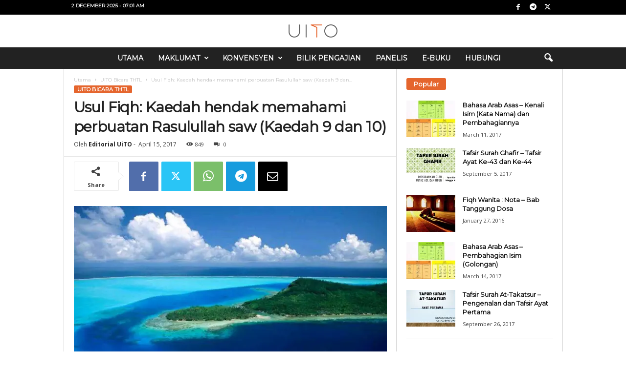

--- FILE ---
content_type: text/html; charset=UTF-8
request_url: https://www.uito.org/2017/04/15/usul-fiqh-kaedah-hendak-memahami-perbuatan-rasulullah-saw-kaedah-9-dan-10/
body_size: 32856
content:
<!doctype html >
<!--[if IE 8]>    <html class="ie8" dir="ltr" lang="en-US"> <![endif]-->
<!--[if IE 9]>    <html class="ie9" dir="ltr" lang="en-US"> <![endif]-->
<!--[if gt IE 8]><!--> <html dir="ltr" lang="en-US"> <!--<![endif]-->
<head>
    
    <meta charset="UTF-8" />
    <meta name="viewport" content="width=device-width, initial-scale=1.0">
    <link rel="pingback" href="https://www.uito.org/xmlrpc.php" />
    <style id="jetpack-boost-critical-css">@media all{.visually-hidden{clip:rect(0 0 0 0);clip-path:inset(50%);height:1px;overflow:hidden;position:absolute;white-space:nowrap;width:1px}:root{--jetpack--contact-form--error-color:#b32d2e;--jetpack--contact-form--inverted-text-color:#fff}:where(.contact-form input[type=text],.contact-form input[type=email],.contact-form input[type=tel],.contact-form input[type=url],.contact-form input[type=number],.contact-form input[type=time],.contact-form textarea,.contact-form .wp-block-jetpack-input-wrap .jetpack-field__input-phone-wrapper){background-color:var(--jetpack--contact-form--input-background);border:1px solid #8c8f94;border-radius:0;box-sizing:border-box;font:inherit;padding:16px;width:100%}:where(.contact-form textarea){display:block;height:200px}.contact-form label{display:block;float:none}.contact-form :where(label){font-weight:700;margin-bottom:.25em}.contact-form-submission{border-bottom:1px solid #000;border-top:1px solid #000;margin-bottom:4em;padding:1.5em 1em;width:100%}.contact-form-submission p{margin:0 auto;word-wrap:break-word}.contact-form-submission h4{font-weight:200;margin-bottom:32px;margin-top:32px}.contact-form-submission .go-back-message{margin-bottom:32px;margin-top:20px;text-align:left}.contact-form-submission .go-back-message .link{color:inherit;font-weight:200}.contact-form__error{background-color:var(--jetpack--contact-form--error-color);color:var(--jetpack--contact-form--inverted-text-color);display:none;gap:var(--warning-icon-margin);padding:1em}.contact-form__error ul{flex-basis:100%;list-style-position:inside;margin:0;padding-inline-start:calc(var(--warning-icon-size) + var(--warning-icon-margin))}.contact-form__warning-icon{margin-top:.125em}.contact-form-ajax-submission:not(.submission-success){display:none}}@media all{ul{box-sizing:border-box}body{visibility:visible!important}html{font-family:sans-serif;-ms-text-size-adjust:100%;-webkit-text-size-adjust:100%}body{margin:0}article,header{display:block}[hidden],template{display:none}a{background:#fff0}b,strong{font-weight:700}h1{font-size:2em;margin:.67em 0}img{border:0;display:block}input,textarea{color:inherit;font:inherit;margin:0}input[type=submit]{-webkit-appearance:button}input{line-height:normal}textarea{overflow:auto}.td-container-border:after{position:absolute;bottom:0;right:0;display:block;content:"";height:100%;width:1px;box-sizing:border-box;-moz-box-sizing:border-box;-webkit-box-sizing:border-box;background-color:#e6e6e6;z-index:-1}.td-ss-main-sidebar{-webkit-backface-visibility:hidden;z-index:1}.td-container{width:1021px;margin-right:auto;margin-left:auto;border-bottom:1px solid #e6e6e6;background-color:#fff;position:relative;clear:both;z-index:1}.td-pb-row{width:100%;margin-bottom:0;margin-left:0}.td-pb-row:after,.td-pb-row:before{display:table;content:""}.td-pb-row:after{clear:both}.td-pb-row{position:relative}.td-container-border:before{content:"";position:absolute;background-color:#e6e6e6;top:0;width:1px;height:100%;display:block;left:0}@media (max-width:767px){.td-container-border:before{display:none}}.td-main-content{position:relative}.td-main-content:before{content:"";position:absolute;background-color:#e6e6e6;top:0;width:1px;height:100%;display:block;right:-1px}@media (max-width:767px){.td-main-content:before{display:none}}.td-main-sidebar:before{content:"";position:absolute;background-color:#e6e6e6;top:0;width:1px;height:100%;display:block;right:-1px}@media (max-width:767px){.td-main-sidebar:before{display:none}}@media (min-width:768px) and (max-width:1023px){.td-main-sidebar:before{right:0}}.td-pb-row [class*=td-pb-span]{display:block;min-height:1px;float:left;margin-left:0;border-left:1px solid #e6e6e6}.td-pb-span4{width:340px;position:relative}.td-pb-span8{width:680px}.td-pb-padding-side{padding:0 19px 0 20px}@media (min-width:768px) and (max-width:1023px){.td-pb-padding-side{padding:0 17px}}@media (max-width:767px){.td-pb-padding-side{padding:0 10px}}.td-pb-border-top{border-top:1px solid #e6e6e6}p{margin-top:0}.wpb_button{display:inline-block;font-family:open sans,arial,sans-serif;font-weight:600;line-height:24px;text-shadow:none;margin-bottom:20px!important;margin-left:20px;margin-right:20px;border:none}.td-block-span12{padding-left:20px;padding-right:19px}@media (min-width:768px) and (max-width:1023px){.td-container{width:756px}.td-pb-span4{width:252px}.td-pb-span8{width:504px}.td-block-span12{padding-left:17px;padding-right:16px}}@media (max-width:767px){.td-container{width:100%}.td-pb-row{width:100%!important}.td-pb-row .td-pb-span4,.td-pb-row .td-pb-span8{float:none;width:100%!important;margin-bottom:0!important;padding-bottom:0;border-left:none}.td-block-span12{float:none;width:100%!important;margin-bottom:0!important;padding-bottom:0;padding-left:10px;padding-right:10px!important}.td-container-border:after{display:none}}.td-header-container{width:1021px;margin-right:auto;margin-left:auto;position:relative}@media (min-width:768px) and (max-width:1023px){.td-header-container{width:756px}}@media (max-width:767px){.td-header-container{width:100%}}.td-header-main-menu{background-color:#222;position:relative;z-index:3}@media (max-width:767px){.td-header-main-menu{height:53px}}.td-header-menu-wrap{min-height:44px}@media (max-width:767px){.td-header-menu-wrap{min-height:53px}}body .td-make-full{width:1021px;margin-left:auto;margin-right:auto;position:relative;display:table}@media (min-width:768px) and (max-width:1023px){body .td-make-full{width:756px}}@media (max-width:767px){body .td-make-full{width:100%}}body .td-make-full .sub-menu{border-top:0}.td-header-row{width:100%}.td-header-row:after,.td-header-row:before{display:table;content:""}.td-header-row:after{clear:both}.td-header-row [class*=td-header-sp]{display:block;min-height:1px;float:left}.td-visual-hidden{border:0;width:1px;height:1px;margin:-1px;overflow:hidden;padding:0;position:absolute}.td-header-container{clear:both}.sf-menu,.sf-menu li,.sf-menu ul{margin:0;padding:0;list-style:none}.sf-menu{margin-left:21px;margin-right:38px}@media (min-width:768px) and (max-width:1023px){.sf-menu{margin-left:17px}}@media (max-width:767px){.sf-menu{display:none}}.sf-menu ul{position:absolute;top:-999em}.sf-menu ul li{width:100%}.sf-menu li{float:left;position:relative}.sf-menu .td-menu-item>a{display:block;position:relative}.sf-menu li ul{left:-9px;z-index:99}@media (min-width:768px) and (max-width:1023px){.sf-menu li ul{left:-14px}}.sf-menu>.td-mega-menu .sub-menu{z-index:1001}.sf-menu ul{visibility:hidden}.sf-menu>li>a{padding:0 15px 0 15px;line-height:44px;font-size:14px;color:#fff;font-weight:700;font-family:"Open Sans",arial,sans-serif;text-transform:uppercase;-webkit-backface-visibility:hidden}@media (min-width:768px) and (max-width:1023px){.sf-menu>li>a{font-size:11px;padding:0 10px 0 10px}}#td-header-menu{min-height:44px}.td-normal-menu ul{box-shadow:1px 1px 4px rgb(0 0 0/.15)}.sf-menu ul{font-family:"Open Sans",arial,sans-serif;background:#fff}.sf-menu ul .td-menu-item>a{padding:7px 32px 8px 24px;font-size:12px;color:#111;line-height:21px}.sf-menu ul li:first-child>a{margin-top:11px}.sf-menu ul li:last-child>a{margin-bottom:10px}.sf-menu .sub-menu{-webkit-backface-visibility:hidden}@media (max-width:767px){.td-search-wrapper{position:absolute;right:0;top:50%}}.header-search-wrap .header-search{z-index:2}.header-search-wrap #td-header-search-button{display:block;position:relative}@media (max-width:767px){.header-search-wrap #td-header-search-button{display:none}}.header-search-wrap #td-header-search-button-mob{display:none;position:relative}@media (max-width:767px){.header-search-wrap #td-header-search-button-mob{display:block;right:9px}}.header-search-wrap .td-icon-search{display:inline-block;font-size:19px;color:#fff;padding-top:11px;padding-left:14px;height:44px;width:44px}@media (max-width:767px){.header-search-wrap .td-icon-search{font-size:27px;padding-top:8px}}.header-search-wrap .td-drop-down-search{position:absolute;padding:0;top:100%;border-radius:0;border-width:0 1px 1px 1px;border-style:solid;border-color:#e6e6e6;z-index:98;display:none;right:0;width:341px;background:#fff}@media (max-width:767px){.header-search-wrap .td-drop-down-search{right:-1px}}@media (max-width:400px){.header-search-wrap .td-drop-down-search{width:101%}}.header-search-wrap .td-drop-down-search .btn{position:absolute;border-radius:0 3px 3px 0;height:32px;line-height:17px;padding:7px 15px 8px;text-shadow:none;vertical-align:top;right:0}@media (max-width:767px){.header-search-wrap .td-drop-down-search .btn{line-height:17px}}.header-search-wrap .td-drop-down-search:before{position:absolute;top:-6px;right:24px;display:block;content:"";width:0;height:0;border-style:solid;border-width:0 5.5px 6px 5.5px;border-color:#fff0 #fff0 #fff #fff0;box-sizing:border-box;-moz-box-sizing:border-box;-webkit-box-sizing:border-box}@media (max-width:767px){.header-search-wrap .td-drop-down-search:before{right:23px}}.header-search-wrap .td-drop-down-search #td-header-search{background-color:#fff!important;width:95%;height:32px;margin:0;border-right:0;line-height:17px}.header-search-wrap .td-drop-down-search .td-search-form{margin:21px 20px 20px 21px}#td-top-search{position:absolute;right:8px;top:50%;margin-top:-22px}@media (max-width:767px){#td-top-search{right:0;position:relative}}@media (min-width:1024px) and (max-width:1041px){#td-outer-wrap{overflow:hidden}}@media (max-width:767px){#td-outer-wrap{-webkit-transform-origin:50% 200px 0;transform-origin:50% 200px 0}}#td-top-mobile-toggle{display:none;top:0;left:0;z-index:1}@media (max-width:767px){#td-top-mobile-toggle{display:inline-block;position:relative}}#td-top-mobile-toggle i{font-size:26px;line-height:55px;padding-left:13px;display:inline-table;vertical-align:middle;color:#fff}.td-menu-background,.td-search-background{position:fixed;top:0;display:block;width:100%;height:113%;z-index:9999;visibility:hidden;overflow:hidden;background-color:#fff}.td-menu-background:before,.td-search-background:before{content:"";position:absolute;display:block;width:104%;height:100%;background:#68bfb2;background:-moz-linear-gradient(45deg,#68bfb2 0,#717bc3 100%);background:-webkit-gradient(left bottom,right top,color-stop(0,#68bfb2),color-stop(100%,#717bc3));background:-webkit-linear-gradient(45deg,#68bfb2 0,#717bc3 100%);background:-o-linear-gradient(45deg,#68bfb2 0,#717bc3 100%);background:-ms-linear-gradient(45deg,#68bfb2 0,#717bc3 100%);background:linear-gradient(45deg,#68bfb2 0,#717bc3 100%);z-index:10;right:-4px}.td-menu-background:after,.td-search-background:after{content:"";position:absolute;display:block;width:100%;height:100%;background-repeat:no-repeat;background-size:cover;background-position:center top;z-index:-10}.td-menu-background{transform:translate3d(-100%,0,0);-webkit-transform:translate3d(-100%,0,0)}.td-menu-background:after{transform:translate3d(14%,0,0);-webkit-transform:translate3d(14%,0,0)}.td-search-background{transform:translate3d(100%,0,0);-webkit-transform:translate3d(100%,0,0)}.td-search-background:after{transform:translate3d(-14%,0,0);-webkit-transform:translate3d(-14%,0,0)}#td-mobile-nav{position:fixed;width:100%;z-index:9999;transform:translate3d(-99%,0,0);-webkit-transform:translate3d(-99%,0,0);left:-1%;font-family:-apple-system,".SFNSText-Regular","San Francisco",Roboto,"Segoe UI","Helvetica Neue","Lucida Grande",sans-serif}#td-mobile-nav{overflow:hidden}#td-mobile-nav .td-menu-socials{padding:0 65px 0 20px;overflow:hidden;height:60px}#td-mobile-nav .td-social-icon-wrap{margin:20px 5px 0 0;display:inline-block}#td-mobile-nav .td-social-icon-wrap i{border:none;background-color:#fff0;font-size:14px;width:40px;height:40px;line-height:38px;color:#fff}.td-mobile-close{position:absolute;right:1px;top:0;z-index:1000}.td-mobile-close .td-icon-close-mobile{height:70px;width:70px;line-height:70px;font-size:21px;color:#fff;top:4px;position:relative;text-align:center;display:inline-block}.td-mobile-content{padding:20px 20px 0}.td-mobile-container{padding-bottom:20px;position:relative}.td-mobile-container i{line-height:1;text-align:center;display:inline-block}.td-mobile-content ul{list-style:none;margin:0;padding:0}.td-mobile-content li{float:none;margin-left:0;-webkit-touch-callout:none}.td-mobile-content li a{display:block;line-height:21px;font-size:20px;color:#fff;margin-left:0;padding:12px 30px 12px 12px;font-weight:700;letter-spacing:.01em}@media (max-width:320px){.td-mobile-content li a{font-size:20px}}.td-mobile-content .td-icon-menu-right{display:none;position:absolute;top:11px;right:-4px;z-index:1000;font-size:14px;padding:6px 12px;float:right;color:#fff;line-height:1;text-align:center;-webkit-transform-origin:50% 48%0;-moz-transform-origin:50% 48%0;-o-transform-origin:50% 48%0;transform-origin:50% 48%0;transform:rotate(-90deg);-webkit-transform:rotate(-90deg)}.td-mobile-content .td-icon-menu-right:before{content:""}.td-mobile-content .sub-menu{max-height:0;overflow:hidden;opacity:0}.td-mobile-content .sub-menu a{padding:9px 26px 9px 36px!important;line-height:19px;font-size:15px;font-weight:400}.td-mobile-content .menu-item-has-children a{width:100%;z-index:1}.td-mobile-container{opacity:1}.td-search-wrap-mob{padding:0;position:absolute;width:100%;height:auto;top:0;text-align:center;z-index:9999;visibility:hidden;color:#fff;font-family:-apple-system,".SFNSText-Regular","San Francisco",Roboto,"Segoe UI","Helvetica Neue","Lucida Grande",sans-serif}.td-search-wrap-mob .td-drop-down-search{opacity:0;visibility:hidden;-webkit-backface-visibility:hidden;position:relative}.td-search-wrap-mob #td-header-search-mob{color:#fff;font-weight:700;font-size:26px;height:40px;line-height:36px;border:0;background:#fff0;outline:0;margin:8px 0;padding:0;text-align:center}.td-search-wrap-mob .td-search-input{margin:0 5%;position:relative}.td-search-wrap-mob .td-search-input span{opacity:.8;font-size:12px}.td-search-wrap-mob .td-search-input:after,.td-search-wrap-mob .td-search-input:before{content:"";position:absolute;display:block;width:100%;height:1px;background-color:#fff;bottom:0;left:0;opacity:.2}.td-search-wrap-mob .td-search-input:after{opacity:.8;transform:scaleX(0);-webkit-transform:scaleX(0)}.td-search-wrap-mob .td-search-form{margin-bottom:30px}.td-search-wrap-mob i{line-height:1;text-align:center;display:inline-block}.td-search-close{text-align:right;z-index:1000}.td-search-close .td-icon-close-mobile{height:70px;width:70px;line-height:70px;font-size:21px;color:#fff;position:relative;top:4px;right:0;display:inline-block;text-align:center}body,p{font-family:Verdana,Geneva,sans-serif;font-size:13px;line-height:21px;color:#222;overflow-wrap:break-word;word-wrap:break-word}p{margin-bottom:21px}a{color:#4db2ec;text-decoration:none!important}ul{padding:0;list-style-position:inside}ul li{line-height:24px}.td-post-content{font-size:14px;line-height:24px}.td-post-content p{font-size:14px;line-height:24px;margin-bottom:24px}.td-post-content ul{list-style-position:inside;margin-bottom:24px}h1,h3,h4{font-family:"Open Sans",arial,sans-serif;color:#222;font-weight:400;margin:6px 0 6px 0}h1{font-size:32px;line-height:40px;margin-top:33px;margin-bottom:23px;letter-spacing:-.02em}h3{font-size:22px;line-height:30px;margin-top:27px;margin-bottom:17px}h4{font-size:19px;line-height:29px;margin-top:24px;margin-bottom:14px}.td-post-content img{margin-bottom:21px}.post{font-family:Verdana,Geneva,sans-serif;font-size:12px;line-height:21px;color:#444}textarea{font-family:Verdana,Geneva,sans-serif;font-size:12px;line-height:21px;color:#444;border:1px solid #e6e6e6;width:100%;max-width:100%;height:168px;min-height:168px;padding:6px 9px}input[type=submit]{font-family:"Open Sans",arial,sans-serif;font-size:11px;font-weight:600;line-height:16px;background-color:#222;border-radius:3px;color:#fff;border:none;padding:7px 12px}input[type=text]{font-family:Verdana,Geneva,sans-serif;font-size:12px;line-height:21px;color:#444;border:1px solid #e6e6e6;width:100%;max-width:100%;height:34px;padding:3px 9px 3px 9px}.td-module-title{font-family:"Open Sans",arial,sans-serif}.td-module-title a{color:#111}.td_module_wrap{position:relative;z-index:0}.td-module-thumb{position:relative;margin-bottom:12px}.td-module-thumb .entry-thumb{display:block;width:auto}@media (max-width:767px){.td-module-thumb .entry-thumb{width:100%}}.td_block_wrap{position:relative;clear:both}.block-title{display:inline-block;line-height:20px;margin:0 0 20px 20px}@media (min-width:768px) and (max-width:1023px){.block-title{margin-left:17px}}@media (max-width:767px){.block-title{margin-left:10px;margin-right:10px}}.block-title>span{font-family:"Open Sans",arial,sans-serif;font-size:11px;font-weight:700;color:#fff;background-color:#222;border-radius:3px;padding:2px 15px;position:relative;display:inline-table;vertical-align:middle;line-height:16px;top:-2px}*{-webkit-box-sizing:border-box;box-sizing:border-box}:after,:before{-webkit-box-sizing:border-box;box-sizing:border-box}img{max-width:100%;height:auto}.td-ss-main-content{position:relative}.td-page-meta{display:none}.td-post-header{padding-top:20px}@media (min-width:768px) and (max-width:1023px){.td-post-header{padding-top:17px}}@media (max-width:767px){.td-post-header{padding-top:15px}}.entry-crumbs{font-family:"Open Sans",arial,sans-serif;font-size:10px;line-height:15px;color:#c3c3c3;position:relative;top:-5px}.entry-crumbs a{color:#c3c3c3}.entry-crumbs .td-bread-sep{font-size:8px;margin:0 5px 0 5px}.td-category{margin:0;padding:0;list-style:none;font-family:"Open Sans",arial,sans-serif;font-size:9px;font-weight:700;text-transform:uppercase;line-height:15px}.td-category li{display:inline-block;line-height:15px;margin:0 5px 3px 0}.td-category a{color:#fff;background-color:#4db2ec;padding:1px 7px;border-radius:3px;white-space:nowrap}.post p{line-height:1.72}@media (max-width:767px){.post p{padding-left:0!important;padding-right:0!important}}.post header h1{font-family:"Open Sans",arial,sans-serif;font-weight:400;font-size:32px;line-height:40px;color:#222;margin:6px 0 7px 0;word-wrap:break-word}@media (max-width:767px){.post header h1{font-size:28px;line-height:36px}}.meta-info{font-family:"Open Sans",arial,sans-serif;font-size:11px;color:#444;line-height:16px;margin-bottom:15px}@media (min-width:768px) and (max-width:1023px){.meta-info{margin-bottom:12px}}@media (max-width:767px){.meta-info{margin-bottom:10px}}.td-post-author-name{display:inline-block;margin-right:3px}.td-post-author-name a{color:#222;font-weight:700}.td-post-author-name div{display:inline}.td-post-date{display:inline-block;margin-right:3px}.td-post-views{display:inline-block;margin-left:9px}.td-post-views i{margin:0 5px;font-size:13px;position:relative;top:1px}.td-post-comments{display:inline-block;margin-left:9px}.td-post-comments a{color:#444}.td-post-comments i{margin:0 8px;font-size:9px}.td-post-content{padding-top:20px;border-top:1px solid #e6e6e6}@media (min-width:768px) and (max-width:1023px){.td-post-content{padding-top:17px}}@media (max-width:767px){.td-post-content{padding-top:10px}}.td-author-name{font-family:"Open Sans",arial,sans-serif;font-size:15px;line-height:21px;font-weight:700;margin:6px 0 8px 0}@media (max-width:767px){.td-author-name{margin:0 0 4px 0}}.td-author-name a{color:#222}.comment-respond a{color:#222;font-weight:600}#cancel-comment-reply-link{padding-left:10px}@font-face{font-family:newsmag;font-weight:400;font-style:normal;font-display:swap}@media screen and (-webkit-min-device-pixel-ratio:0){@font-face{font-family:newsmag}}[class*=" td-icon-"]:before,[class^=td-icon-]:before{font-family:newsmag;font-style:normal;font-weight:400;speak:none;display:inline-block;text-decoration:inherit;text-align:center;font-variant:normal;text-transform:none;line-height:1;-webkit-font-smoothing:antialiased;-moz-osx-font-smoothing:grayscale}.td-icon-comments:before{content:""}.td-icon-menu-right:before{content:""}.td-icon-menu-up:before{content:""}.td-icon-share:before{content:""}.td-icon-right:before{content:""}.td-icon-facebook:before{content:""}.td-icon-search:before{content:""}.td-icon-twitter:before{content:""}.td-icon-mobile:before{content:""}.td-icon-views:before{content:""}.td-icon-close-mobile:before{content:""}.td-icon-telegram:before{content:""}.td-icon-plus:before{content:""}.td-icon-mail:before{content:""}.td-icon-whatsapp:before{content:""}.wpb_button{margin-bottom:0}.td-main-sidebar{z-index:1}body .td-header-row .td-header-sp-rec{min-height:0}.td-main-menu-logo{display:none;float:left;height:44px}@media (max-width:767px){.td-main-menu-logo{display:block;float:none;height:auto!important}}.td-main-menu-logo a{line-height:44px}.td-main-menu-logo img{max-height:44px;margin:0 21px;position:relative;vertical-align:middle;display:inline-block;padding-top:3px;padding-bottom:3px;width:auto}@media (min-width:768px) and (max-width:1023px){.td-main-menu-logo img{margin:0 17px}}@media (max-width:767px){.td-main-menu-logo img{margin:auto;bottom:0;top:0;left:0;right:0;position:absolute;max-height:45px!important}}.td-header-sp-rec{float:right;margin-bottom:8px;margin-top:8px;width:728px;position:relative}@media (min-width:768px) and (max-width:1023px){.td-header-sp-rec{width:508px}}@media (max-width:767px){.td-header-sp-rec{margin-bottom:0;margin-top:0;width:100%;float:none;min-height:0!important}}@media (min-width:1024px) and (max-height:768px){.td-header-sp-rec{margin-right:7px}}.td-header-sp-rec .td-header-ad-wrap{height:114px;display:block}@media (min-width:768px) and (max-width:1023px){.td-header-sp-rec .td-header-ad-wrap{height:90px}}@media (max-width:767px){.td-header-sp-rec .td-header-ad-wrap{height:auto;margin-left:auto;margin-right:auto;display:table}}.td-header-style-10 .td-header-text-logo{margin:0;position:relative}.td-header-style-10 .td-header-text-logo img{margin-left:auto;margin-right:auto}.td-header-style-10 .td-header-text-logo span{display:block;text-align:center}.td-header-style-10 .td-main-menu-logo img{margin:0 21px 0 0}@media (min-width:768px) and (max-width:1023px){.td-header-style-10 .td-main-menu-logo img{margin:0 17px 0 0}}@media (max-width:767px){.td-header-style-10 .td-main-menu-logo img{margin:auto}}@media (max-width:767px){.td-header-style-10 .td-main-menu-logo .td-main-logo{display:none}}.td-header-style-10 #td-header-menu{display:table;margin:0 auto}@media (max-width:767px){.td-header-style-10 #td-header-menu{display:block}}.td-header-style-10 .td-header-menu-wrap{position:relative}.td-header-style-10 .td-header-sp-rec{margin-top:0;margin-bottom:0;width:100%}.td-header-style-10 .td-header-sp-rec .td-header-ad-wrap{height:auto;width:100%}@media (max-height:768px){.td-header-top-menu{padding:0 16px}}@media (max-width:767px){.td-header-top-menu{display:none}}.td-top-bar-container{display:inline-block;width:100%;float:left}.td-header-sp-top-menu{position:relative;padding-left:0}.td-header-sp-top-menu .td_data_time{position:relative;display:inline-block;font-family:"Open Sans",arial,sans-serif;font-size:11px;font-weight:700;margin:0 32px 0 0;text-transform:uppercase}@media (min-width:768px) and (max-width:1023px){.td-header-sp-top-menu .td_data_time{font-size:10px;margin:0 22px 0 0}}.td-top-menu-full{background-color:#222;z-index:4;position:relative}.td-top-menu-full .td-icon-font,.td-top-menu-full .td_data_time{color:#fff}@media (max-width:767px){.td-top-menu-full{display:none}}.td-header-sp-top-widget{line-height:29px;text-align:right;position:relative;right:0}.td-header-sp-top-widget .td-social-icon-wrap>a{margin:0 3px 0 0;display:inline-block}.td-social-icon-wrap i{text-align:center;font-size:14px;width:24px;color:#222;display:inline-block}.top-bar-style-1 .td-header-sp-top-widget{float:right}.td-mega-menu{position:static!important}.td-mega-menu ul{position:absolute!important;width:1021px!important;height:auto!important;top:100%;left:0!important;display:none}@media (min-width:768px) and (max-width:1023px){.td-mega-menu ul{width:756px!important}}.header-search-wrap .header-search{z-index:2}.header-search-wrap #td-header-search-button{display:block;position:relative}@media (max-width:767px){.header-search-wrap #td-header-search-button{display:none}}.header-search-wrap #td-header-search-button-mob{display:none;position:relative}@media (max-width:767px){.header-search-wrap #td-header-search-button-mob{display:block;right:9px}}.header-search-wrap .td-drop-down-search{position:absolute;padding:0;top:100%;border-radius:0;border-width:0 1px 1px 1px;border-style:solid;border-color:#e6e6e6;z-index:98;display:none;right:0;width:341px;background:#fff}@media (max-width:767px){.header-search-wrap .td-drop-down-search{right:-1px}}@media (max-width:400px){.header-search-wrap .td-drop-down-search{width:101%}}.header-search-wrap .td-drop-down-search .btn{position:absolute;border-radius:0 3px 3px 0;height:32px;line-height:17px;padding:7px 15px 8px;text-shadow:none;vertical-align:top;right:0}@media (max-width:767px){.header-search-wrap .td-drop-down-search .btn{line-height:17px}}.header-search-wrap .td-drop-down-search:before{position:absolute;top:-6px;right:24px;display:block;content:"";width:0;height:0;border-style:solid;border-width:0 5.5px 6px 5.5px;border-color:#fff0 #fff0 #fff #fff0;box-sizing:border-box;-moz-box-sizing:border-box;-webkit-box-sizing:border-box}@media (max-width:767px){.header-search-wrap .td-drop-down-search:before{right:23px}}.header-search-wrap .td-drop-down-search #td-header-search{background-color:#fff!important;width:95%;height:32px;margin:0;border-right:0;line-height:17px}.header-search-wrap .td-drop-down-search .td-search-form{margin:21px 20px 20px 21px}.td-search-wrap-mob{padding:0;position:absolute;width:100%;height:auto;top:0;text-align:center;z-index:9999;visibility:hidden;color:#fff;font-family:-apple-system,".SFNSText-Regular","San Francisco",Roboto,"Segoe UI","Helvetica Neue","Lucida Grande",sans-serif}.td-search-wrap-mob .td-drop-down-search{opacity:0;visibility:hidden;-webkit-backface-visibility:hidden;position:relative}.td-search-wrap-mob #td-header-search-mob{color:#fff;font-weight:700;font-size:26px;height:40px;line-height:36px;border:0;background:#fff0;outline:0;margin:8px 0;padding:0;text-align:center}.td-search-wrap-mob .td-search-input{margin:0 5%;position:relative}.td-search-wrap-mob .td-search-input span{opacity:.8;font-size:12px}.td-search-wrap-mob .td-search-input:after,.td-search-wrap-mob .td-search-input:before{content:"";position:absolute;display:block;width:100%;height:1px;background-color:#fff;bottom:0;left:0;opacity:.2}.td-search-wrap-mob .td-search-input:after{opacity:.8;transform:scaleX(0);-webkit-transform:scaleX(0)}.td-search-wrap-mob .td-search-form{margin-bottom:30px}.td-search-wrap-mob i{line-height:1;text-align:center;display:inline-block}.td-search-close{text-align:right;z-index:1000}.td-search-close .td-icon-close-mobile{height:70px;width:70px;line-height:70px;font-size:21px;color:#fff;position:relative;top:4px;right:0;display:inline-block;text-align:center}.td-post-sharing{margin-left:-3px;margin-right:-3px;font-family:"Open Sans",arial,sans-serif;text-align:left;z-index:2;white-space:nowrap;opacity:0}.td-post-sharing-top{padding-top:10px;padding-bottom:3px;border-top:1px solid #e6e6e6}.td-post-sharing-visible,.td-social-sharing-hidden{display:inline-block}.td-social-handler,.td-social-network{position:relative;display:inline-block;margin:0 3px 7px;height:40px;min-width:40px;font-size:11px;text-align:center;vertical-align:middle}.td-ps-notext .td-social-handler .td-social-but-icon,.td-ps-notext .td-social-network .td-social-but-icon{border-top-right-radius:2px;border-bottom-right-radius:2px}.td-social-network{color:#000;overflow:hidden}.td-social-network .td-social-but-icon{border-top-left-radius:2px;border-bottom-left-radius:2px}.td-social-network .td-social-but-text{border-top-right-radius:2px;border-bottom-right-radius:2px}.td-social-handler{color:#444;border:1px solid #e9e9e9;border-radius:2px}.td-social-handler .td-social-but-text{font-weight:700}.td-social-handler .td-social-but-text:before{background-color:#000;opacity:.08}.td-social-share-text{margin-right:18px}.td-social-share-text:after,.td-social-share-text:before{content:"";position:absolute;top:50%;transform:translateY(-50%);-webkit-transform:translateY(-50%);left:100%;width:0;height:0;border-style:solid}.td-social-share-text:before{border-width:9px 0 9px 11px;border-color:#fff0 #fff0 #fff0 #e9e9e9}.td-social-share-text:after{border-width:8px 0 8px 10px;border-color:#fff0 #fff0 #fff0 #fff}.td-social-but-icon,.td-social-but-text{display:inline-block;position:relative}.td-social-but-icon{height:40px;padding-left:13px;padding-right:13px;line-height:40px;z-index:1}.td-social-but-icon i{position:relative;vertical-align:middle}.td-social-but-text{margin-left:-6px;padding-left:12px;padding-right:17px;line-height:40px}.td-social-but-text:before{content:"";position:absolute;top:12px;left:0;width:1px;height:16px;background-color:#fff;opacity:.2;z-index:1}.td-social-facebook i,.td-social-handler i{font-size:14px}.td-social-telegram i{font-size:16px}.td-social-mail i{font-size:15px}.td-social-handler .td-icon-share{top:-1px;left:-1px}.td-social-twitter .td-icon-twitter{font-size:12px}.td-social-whatsapp .td-icon-whatsapp{font-size:18px}.td-social-telegram .td-social-but-icon{padding-right:12px}.td-social-telegram .td-icon-telegram{left:-1px}.td-social-expand-tabs i{top:-2px;left:-1px;font-size:16px}.td-ps-bg .td-social-network{color:#fff}.td-ps-bg .td-social-facebook .td-social-but-icon,.td-ps-bg .td-social-facebook .td-social-but-text{background-color:#516eab}.td-ps-bg .td-social-twitter .td-social-but-icon,.td-ps-bg .td-social-twitter .td-social-but-text{background-color:#29c5f6}.td-ps-bg .td-social-whatsapp .td-social-but-icon,.td-ps-bg .td-social-whatsapp .td-social-but-text{background-color:#7bbf6a}.td-ps-bg .td-social-mail .td-social-but-icon,.td-ps-bg .td-social-mail .td-social-but-text{background-color:#000}.td-ps-bg .td-social-telegram .td-social-but-icon,.td-ps-bg .td-social-telegram .td-social-but-text{background-color:#179cde}.td-ps-notext .td-social-but-icon{width:40px}.td-ps-notext .td-social-network .td-social-but-text{display:none}.td-ps-bar .td-social-network .td-social-but-text{-webkit-box-shadow:inset 0-3px 0 0 rgb(0 0 0/.31);box-shadow:inset 0-3px 0 0 rgb(0 0 0/.31)}.td-ps-bar .td-social-mail .td-social-but-text{-webkit-box-shadow:inset 0-3px 0 0 rgb(255 255 255/.28);box-shadow:inset 0-3px 0 0 rgb(255 255 255/.28)}.td-ps-big .td-social-but-icon{display:block;height:auto;line-height:60px}.td-ps-big .td-social-but-icon .td-icon-share{width:auto}.td-ps-big .td-social-handler .td-social-but-text:before{display:none}.td-ps-big .td-social-share-text .td-social-but-icon{width:90px}.td-ps-big .td-social-expand-tabs .td-social-but-icon{width:60px}@media (max-width:767px){.td-ps-big .td-social-share-text{display:none}}.td-ps-big .td-social-facebook i,.td-ps-big .td-social-mail i{margin-top:-2px}.td-ps-big .td-social-facebook i,.td-ps-big .td-social-share-text i{font-size:22px}.td-ps-big .td-social-telegram i{font-size:24px}.td-ps-big .td-social-mail i{font-size:23px}.td-ps-big .td-social-expand-tabs i,.td-ps-big .td-social-twitter i{font-size:20px}.td-ps-big .td-social-whatsapp i{font-size:26px}.td-ps-big .td-social-telegram .td-icon-telegram{left:1px}.td-ps-big .td-social-but-text{margin-left:0;padding-top:0;padding-left:17px}.td-ps-big.td-ps-notext .td-social-handler,.td-ps-big.td-ps-notext .td-social-network{height:60px}.td-ps-big.td-ps-notext .td-social-network{width:60px}.td-ps-big.td-ps-notext .td-social-network .td-social-but-icon{width:60px}.td-ps-big.td-ps-notext .td-social-share-text .td-social-but-icon{line-height:40px}.td-ps-big.td-ps-notext .td-social-share-text .td-social-but-text{display:block;line-height:1}.td_module_6 .entry-title{font-size:13px;font-weight:600;line-height:18px;margin:0 0 7px 0}@media (min-width:768px) and (max-width:1023px){.td_module_6 .entry-title{margin-bottom:5px;font-size:12px!important;line-height:15px!important}}@media (max-width:767px){.td_module_6 .entry-title{font-size:14px!important;line-height:19px!important}}.td_module_6 .td-post-date{margin-top:3px;margin-bottom:3px;vertical-align:middle}.td_module_6 .meta-info{margin-bottom:0;line-height:11px}.wpb_button{display:inline-block;font-family:"Open Sans",arial,sans-serif;font-weight:600;line-height:24px;text-shadow:none;margin-bottom:20px!important;margin-left:20px;margin-right:20px;border:none}.td_module_6:after,.td_module_6:before{display:table;content:"";line-height:0}.td_module_6:after{clear:both}.td_module_6 .td-module-thumb{position:absolute}@media (min-width:768px) and (max-width:1023px){.td_module_6 .td-module-thumb{width:80px}}.td_module_6 .item-details{margin-left:115px;margin-bottom:20px;min-height:76px}@media (min-width:768px) and (max-width:1023px){.td_module_6 .item-details{margin-left:92px;margin-bottom:10px}}@media (max-width:767px){.td_module_6 .item-details{margin-left:114px}}.td_module_6 .entry-date{position:relative}.td_module_6 .entry-thumb{width:100px;height:auto}@media (min-width:1024px){.td_module_6 .entry-thumb{min-height:75px}}@media (min-width:768px) and (max-width:1023px){.td_module_6 .entry-thumb{min-height:60px}}.td-pulldown-filter-list{display:none;position:absolute;top:8px;right:-1px;z-index:2;background-color:rgb(255 255 255/.95);-webkit-border-radius:3px;-webkit-border-top-right-radius:0;-moz-border-radius:3px;-moz-border-radius-topright:0;border-radius:3px;border-top-right-radius:0;padding:5px 0 7px 0;text-align:left}.td_block_7,.td_block_text_with_title{position:relative;padding-top:20px}@media (min-width:768px) and (max-width:1023px){.td_block_7,.td_block_text_with_title{padding-top:17px}}@media (max-width:767px){.td_block_7,.td_block_text_with_title{padding-top:17px}}.td_block_7 .block-title{margin:0 0 20px 20px}@media (min-width:768px) and (max-width:1023px){.td_block_7 .block-title{margin:0 0 17px 17px}}@media (max-width:767px){.td_block_7 .block-title{margin:0 0 17px 10px}}.td_block_7 .td_block_inner{clear:right}.td-fix-index{transform:translateZ(0);-webkit-transform:translateZ(0)}.td_block_text_with_title{margin:0 19px 0 20px}@media (min-width:768px) and (max-width:1023px){.td_block_text_with_title{margin:0 17px}}@media (max-width:767px){.td_block_text_with_title{margin:0 10px}}.td_block_text_with_title .td_mod_wrap{margin-bottom:20px}.td-g-rec-id-content_top{clear:both;text-align:center;margin-bottom:15px;margin-top:21px}.td-g-rec-id-custom_ad_1{display:table;margin-bottom:20px!important;margin-top:20px;margin-left:auto;margin-right:auto;position:relative}.td-g-rec-id-custom_ad_1{margin-bottom:15px!important}.td-adspot-title{color:#767676;font-size:10px;text-align:center;display:block;margin-top:-5px;margin-bottom:5px}.td-scroll-up{-webkit-transform:translateZ(0);position:fixed;bottom:4px;right:5px;border-radius:3px;width:38px;height:38px}.td-scroll-up .td-icon-menu-up{position:relative;color:#fff;font-size:20px;display:block;text-align:center;width:38px;top:7px}.sd-content ul li a.sd-button>span,.sd-social-icon-text .sd-content ul li a.sd-button>span{line-height:23px;margin-left:6px}}</style>	<style>img:is([sizes="auto" i], [sizes^="auto," i]) { contain-intrinsic-size: 3000px 1500px }</style>
	
		<!-- All in One SEO 4.8.9 - aioseo.com -->
		<title>Usul Fiqh: Kaedah hendak memahami perbuatan Rasulullah saw (Kaedah 9 dan 10) | UiTO</title>
	<meta name="description" content="Kaedah untuk memahami perbuatan Rasulullah saw (أفعال الرسول صلى الله عليه وسلم) dari kitab Usul fiqh ahli Hadith oleh Zakariya al-Bakistani, Dar Ibn Jauzi, KSA Kaedah kesembilan: Amalan yang disukai Nabi dalam perkara-perkara Adat (jibliah) maka disukai juga kita melakukannya atas dasar kecintaan kepada baginda. (ما استحب النبي صلى الله عليه وسلم" />
	<meta name="robots" content="max-image-preview:large" />
	<meta name="author" content="Editorial UiTO"/>
	<meta name="google-site-verification" content="_YHx3e-Ry7Y4lToISyzSlge1c9Bo0tA4r1mjAf1O0_M" />
	<link rel="canonical" href="https://www.uito.org/2017/04/15/usul-fiqh-kaedah-hendak-memahami-perbuatan-rasulullah-saw-kaedah-9-dan-10/" />
	<meta name="generator" content="All in One SEO (AIOSEO) 4.8.9" />
		<script data-jetpack-boost="ignore" type="application/ld+json" class="aioseo-schema">
			{"@context":"https:\/\/schema.org","@graph":[{"@type":"Article","@id":"https:\/\/www.uito.org\/2017\/04\/15\/usul-fiqh-kaedah-hendak-memahami-perbuatan-rasulullah-saw-kaedah-9-dan-10\/#article","name":"Usul Fiqh: Kaedah hendak memahami perbuatan Rasulullah saw (Kaedah 9 dan 10) | UiTO","headline":"Usul Fiqh: Kaedah hendak memahami  perbuatan Rasulullah saw (Kaedah 9 dan 10)","author":{"@id":"https:\/\/www.uito.org\/author\/editor\/#author"},"publisher":{"@id":"https:\/\/www.uito.org\/#organization"},"image":{"@type":"ImageObject","url":"https:\/\/i0.wp.com\/www.uito.org\/wp-content\/uploads\/2017\/04\/photo_2017-04-15_10-45-36.jpg?fit=715%2C350&ssl=1","width":715,"height":350},"datePublished":"2017-04-15T13:49:33+08:00","dateModified":"2017-04-15T13:49:33+08:00","inLanguage":"en-US","mainEntityOfPage":{"@id":"https:\/\/www.uito.org\/2017\/04\/15\/usul-fiqh-kaedah-hendak-memahami-perbuatan-rasulullah-saw-kaedah-9-dan-10\/#webpage"},"isPartOf":{"@id":"https:\/\/www.uito.org\/2017\/04\/15\/usul-fiqh-kaedah-hendak-memahami-perbuatan-rasulullah-saw-kaedah-9-dan-10\/#webpage"},"articleSection":"UiTO Bicara THTL"},{"@type":"BreadcrumbList","@id":"https:\/\/www.uito.org\/2017\/04\/15\/usul-fiqh-kaedah-hendak-memahami-perbuatan-rasulullah-saw-kaedah-9-dan-10\/#breadcrumblist","itemListElement":[{"@type":"ListItem","@id":"https:\/\/www.uito.org#listItem","position":1,"name":"Home","item":"https:\/\/www.uito.org","nextItem":{"@type":"ListItem","@id":"https:\/\/www.uito.org\/category\/uito-bicara-thtl\/#listItem","name":"UiTO Bicara THTL"}},{"@type":"ListItem","@id":"https:\/\/www.uito.org\/category\/uito-bicara-thtl\/#listItem","position":2,"name":"UiTO Bicara THTL","item":"https:\/\/www.uito.org\/category\/uito-bicara-thtl\/","nextItem":{"@type":"ListItem","@id":"https:\/\/www.uito.org\/2017\/04\/15\/usul-fiqh-kaedah-hendak-memahami-perbuatan-rasulullah-saw-kaedah-9-dan-10\/#listItem","name":"Usul Fiqh: Kaedah hendak memahami  perbuatan Rasulullah saw (Kaedah 9 dan 10)"},"previousItem":{"@type":"ListItem","@id":"https:\/\/www.uito.org#listItem","name":"Home"}},{"@type":"ListItem","@id":"https:\/\/www.uito.org\/2017\/04\/15\/usul-fiqh-kaedah-hendak-memahami-perbuatan-rasulullah-saw-kaedah-9-dan-10\/#listItem","position":3,"name":"Usul Fiqh: Kaedah hendak memahami  perbuatan Rasulullah saw (Kaedah 9 dan 10)","previousItem":{"@type":"ListItem","@id":"https:\/\/www.uito.org\/category\/uito-bicara-thtl\/#listItem","name":"UiTO Bicara THTL"}}]},{"@type":"Organization","@id":"https:\/\/www.uito.org\/#organization","name":"UiTO","description":"Universiti Islam Telegram Online (Persatuan Ukhuwah Teguh Malaysia)","url":"https:\/\/www.uito.org\/","logo":{"@type":"ImageObject","url":"https:\/\/i0.wp.com\/www.uito.org\/wp-content\/uploads\/2015\/05\/uito_orange_logo-e1432888504495.png?fit=100%2C27&ssl=1","@id":"https:\/\/www.uito.org\/2017\/04\/15\/usul-fiqh-kaedah-hendak-memahami-perbuatan-rasulullah-saw-kaedah-9-dan-10\/#organizationLogo","width":100,"height":27},"image":{"@id":"https:\/\/www.uito.org\/2017\/04\/15\/usul-fiqh-kaedah-hendak-memahami-perbuatan-rasulullah-saw-kaedah-9-dan-10\/#organizationLogo"}},{"@type":"Person","@id":"https:\/\/www.uito.org\/author\/editor\/#author","url":"https:\/\/www.uito.org\/author\/editor\/","name":"Editorial UiTO","image":{"@type":"ImageObject","@id":"https:\/\/www.uito.org\/2017\/04\/15\/usul-fiqh-kaedah-hendak-memahami-perbuatan-rasulullah-saw-kaedah-9-dan-10\/#authorImage","url":"https:\/\/secure.gravatar.com\/avatar\/7b339d59ba0942e5e66f14598458016a00859058227d03d629260a60f12ae9a9?s=96&d=wavatar&r=g","width":96,"height":96,"caption":"Editorial UiTO"}},{"@type":"WebPage","@id":"https:\/\/www.uito.org\/2017\/04\/15\/usul-fiqh-kaedah-hendak-memahami-perbuatan-rasulullah-saw-kaedah-9-dan-10\/#webpage","url":"https:\/\/www.uito.org\/2017\/04\/15\/usul-fiqh-kaedah-hendak-memahami-perbuatan-rasulullah-saw-kaedah-9-dan-10\/","name":"Usul Fiqh: Kaedah hendak memahami perbuatan Rasulullah saw (Kaedah 9 dan 10) | UiTO","description":"Kaedah untuk memahami perbuatan Rasulullah saw (\u0623\u0641\u0639\u0627\u0644 \u0627\u0644\u0631\u0633\u0648\u0644 \u0635\u0644\u0649 \u0627\u0644\u0644\u0647 \u0639\u0644\u064a\u0647 \u0648\u0633\u0644\u0645) dari kitab Usul fiqh ahli Hadith oleh Zakariya al-Bakistani, Dar Ibn Jauzi, KSA Kaedah kesembilan: Amalan yang disukai Nabi dalam perkara-perkara Adat (jibliah) maka disukai juga kita melakukannya atas dasar kecintaan kepada baginda. (\u0645\u0627 \u0627\u0633\u062a\u062d\u0628 \u0627\u0644\u0646\u0628\u064a \u0635\u0644\u0649 \u0627\u0644\u0644\u0647 \u0639\u0644\u064a\u0647 \u0648\u0633\u0644\u0645","inLanguage":"en-US","isPartOf":{"@id":"https:\/\/www.uito.org\/#website"},"breadcrumb":{"@id":"https:\/\/www.uito.org\/2017\/04\/15\/usul-fiqh-kaedah-hendak-memahami-perbuatan-rasulullah-saw-kaedah-9-dan-10\/#breadcrumblist"},"author":{"@id":"https:\/\/www.uito.org\/author\/editor\/#author"},"creator":{"@id":"https:\/\/www.uito.org\/author\/editor\/#author"},"image":{"@type":"ImageObject","url":"https:\/\/i0.wp.com\/www.uito.org\/wp-content\/uploads\/2017\/04\/photo_2017-04-15_10-45-36.jpg?fit=715%2C350&ssl=1","@id":"https:\/\/www.uito.org\/2017\/04\/15\/usul-fiqh-kaedah-hendak-memahami-perbuatan-rasulullah-saw-kaedah-9-dan-10\/#mainImage","width":715,"height":350},"primaryImageOfPage":{"@id":"https:\/\/www.uito.org\/2017\/04\/15\/usul-fiqh-kaedah-hendak-memahami-perbuatan-rasulullah-saw-kaedah-9-dan-10\/#mainImage"},"datePublished":"2017-04-15T13:49:33+08:00","dateModified":"2017-04-15T13:49:33+08:00"},{"@type":"WebSite","@id":"https:\/\/www.uito.org\/#website","url":"https:\/\/www.uito.org\/","name":"UiTO","description":"Universiti Islam Telegram Online (Persatuan Ukhuwah Teguh Malaysia)","inLanguage":"en-US","publisher":{"@id":"https:\/\/www.uito.org\/#organization"}}]}
		</script>
		<!-- All in One SEO -->

<link rel='dns-prefetch' href='//stats.wp.com' />
<link rel='dns-prefetch' href='//fonts.googleapis.com' />
<link rel='dns-prefetch' href='//jetpack.wordpress.com' />
<link rel='dns-prefetch' href='//s0.wp.com' />
<link rel='dns-prefetch' href='//public-api.wordpress.com' />
<link rel='dns-prefetch' href='//0.gravatar.com' />
<link rel='dns-prefetch' href='//1.gravatar.com' />
<link rel='dns-prefetch' href='//2.gravatar.com' />
<link rel='preconnect' href='//i0.wp.com' />
<link rel="alternate" type="application/rss+xml" title="UiTO &raquo; Feed" href="https://www.uito.org/feed/" />
<link rel="alternate" type="application/rss+xml" title="UiTO &raquo; Comments Feed" href="https://www.uito.org/comments/feed/" />
<link rel="alternate" type="application/rss+xml" title="UiTO &raquo; Usul Fiqh: Kaedah hendak memahami  perbuatan Rasulullah saw (Kaedah 9 dan 10) Comments Feed" href="https://www.uito.org/2017/04/15/usul-fiqh-kaedah-hendak-memahami-perbuatan-rasulullah-saw-kaedah-9-dan-10/feed/" />

<noscript><link rel='stylesheet' id='all-css-476527bb17445d003e79cb9e4b7c2925' href='https://www.uito.org/wp-content/boost-cache/static/37373a6676.min.css' type='text/css' media='all' /></noscript><link rel='stylesheet' id='all-css-476527bb17445d003e79cb9e4b7c2925' href='https://www.uito.org/wp-content/boost-cache/static/37373a6676.min.css' type='text/css' media="not all" data-media="all" onload="this.media=this.dataset.media; delete this.dataset.media; this.removeAttribute( 'onload' );" />
<style id='td-theme-inline-css'>
    
        /* custom css - generated by TagDiv Composer */
        @media (max-width: 767px) {
            .td-header-desktop-wrap {
                display: none;
            }
        }
        @media (min-width: 767px) {
            .td-header-mobile-wrap {
                display: none;
            }
        }
    
	
</style>
<style id='wp-emoji-styles-inline-css'>

	img.wp-smiley, img.emoji {
		display: inline !important;
		border: none !important;
		box-shadow: none !important;
		height: 1em !important;
		width: 1em !important;
		margin: 0 0.07em !important;
		vertical-align: -0.1em !important;
		background: none !important;
		padding: 0 !important;
	}
</style>
<style id='classic-theme-styles-inline-css'>
/*! This file is auto-generated */
.wp-block-button__link{color:#fff;background-color:#32373c;border-radius:9999px;box-shadow:none;text-decoration:none;padding:calc(.667em + 2px) calc(1.333em + 2px);font-size:1.125em}.wp-block-file__button{background:#32373c;color:#fff;text-decoration:none}
</style>
<style id='jetpack-sharing-buttons-style-inline-css'>
.jetpack-sharing-buttons__services-list{display:flex;flex-direction:row;flex-wrap:wrap;gap:0;list-style-type:none;margin:5px;padding:0}.jetpack-sharing-buttons__services-list.has-small-icon-size{font-size:12px}.jetpack-sharing-buttons__services-list.has-normal-icon-size{font-size:16px}.jetpack-sharing-buttons__services-list.has-large-icon-size{font-size:24px}.jetpack-sharing-buttons__services-list.has-huge-icon-size{font-size:36px}@media print{.jetpack-sharing-buttons__services-list{display:none!important}}.editor-styles-wrapper .wp-block-jetpack-sharing-buttons{gap:0;padding-inline-start:0}ul.jetpack-sharing-buttons__services-list.has-background{padding:1.25em 2.375em}
</style>
<style id='global-styles-inline-css'>
:root{--wp--preset--aspect-ratio--square: 1;--wp--preset--aspect-ratio--4-3: 4/3;--wp--preset--aspect-ratio--3-4: 3/4;--wp--preset--aspect-ratio--3-2: 3/2;--wp--preset--aspect-ratio--2-3: 2/3;--wp--preset--aspect-ratio--16-9: 16/9;--wp--preset--aspect-ratio--9-16: 9/16;--wp--preset--color--black: #000000;--wp--preset--color--cyan-bluish-gray: #abb8c3;--wp--preset--color--white: #ffffff;--wp--preset--color--pale-pink: #f78da7;--wp--preset--color--vivid-red: #cf2e2e;--wp--preset--color--luminous-vivid-orange: #ff6900;--wp--preset--color--luminous-vivid-amber: #fcb900;--wp--preset--color--light-green-cyan: #7bdcb5;--wp--preset--color--vivid-green-cyan: #00d084;--wp--preset--color--pale-cyan-blue: #8ed1fc;--wp--preset--color--vivid-cyan-blue: #0693e3;--wp--preset--color--vivid-purple: #9b51e0;--wp--preset--gradient--vivid-cyan-blue-to-vivid-purple: linear-gradient(135deg,rgba(6,147,227,1) 0%,rgb(155,81,224) 100%);--wp--preset--gradient--light-green-cyan-to-vivid-green-cyan: linear-gradient(135deg,rgb(122,220,180) 0%,rgb(0,208,130) 100%);--wp--preset--gradient--luminous-vivid-amber-to-luminous-vivid-orange: linear-gradient(135deg,rgba(252,185,0,1) 0%,rgba(255,105,0,1) 100%);--wp--preset--gradient--luminous-vivid-orange-to-vivid-red: linear-gradient(135deg,rgba(255,105,0,1) 0%,rgb(207,46,46) 100%);--wp--preset--gradient--very-light-gray-to-cyan-bluish-gray: linear-gradient(135deg,rgb(238,238,238) 0%,rgb(169,184,195) 100%);--wp--preset--gradient--cool-to-warm-spectrum: linear-gradient(135deg,rgb(74,234,220) 0%,rgb(151,120,209) 20%,rgb(207,42,186) 40%,rgb(238,44,130) 60%,rgb(251,105,98) 80%,rgb(254,248,76) 100%);--wp--preset--gradient--blush-light-purple: linear-gradient(135deg,rgb(255,206,236) 0%,rgb(152,150,240) 100%);--wp--preset--gradient--blush-bordeaux: linear-gradient(135deg,rgb(254,205,165) 0%,rgb(254,45,45) 50%,rgb(107,0,62) 100%);--wp--preset--gradient--luminous-dusk: linear-gradient(135deg,rgb(255,203,112) 0%,rgb(199,81,192) 50%,rgb(65,88,208) 100%);--wp--preset--gradient--pale-ocean: linear-gradient(135deg,rgb(255,245,203) 0%,rgb(182,227,212) 50%,rgb(51,167,181) 100%);--wp--preset--gradient--electric-grass: linear-gradient(135deg,rgb(202,248,128) 0%,rgb(113,206,126) 100%);--wp--preset--gradient--midnight: linear-gradient(135deg,rgb(2,3,129) 0%,rgb(40,116,252) 100%);--wp--preset--font-size--small: 10px;--wp--preset--font-size--medium: 20px;--wp--preset--font-size--large: 30px;--wp--preset--font-size--x-large: 42px;--wp--preset--font-size--regular: 14px;--wp--preset--font-size--larger: 48px;--wp--preset--spacing--20: 0.44rem;--wp--preset--spacing--30: 0.67rem;--wp--preset--spacing--40: 1rem;--wp--preset--spacing--50: 1.5rem;--wp--preset--spacing--60: 2.25rem;--wp--preset--spacing--70: 3.38rem;--wp--preset--spacing--80: 5.06rem;--wp--preset--shadow--natural: 6px 6px 9px rgba(0, 0, 0, 0.2);--wp--preset--shadow--deep: 12px 12px 50px rgba(0, 0, 0, 0.4);--wp--preset--shadow--sharp: 6px 6px 0px rgba(0, 0, 0, 0.2);--wp--preset--shadow--outlined: 6px 6px 0px -3px rgba(255, 255, 255, 1), 6px 6px rgba(0, 0, 0, 1);--wp--preset--shadow--crisp: 6px 6px 0px rgba(0, 0, 0, 1);}:where(.is-layout-flex){gap: 0.5em;}:where(.is-layout-grid){gap: 0.5em;}body .is-layout-flex{display: flex;}.is-layout-flex{flex-wrap: wrap;align-items: center;}.is-layout-flex > :is(*, div){margin: 0;}body .is-layout-grid{display: grid;}.is-layout-grid > :is(*, div){margin: 0;}:where(.wp-block-columns.is-layout-flex){gap: 2em;}:where(.wp-block-columns.is-layout-grid){gap: 2em;}:where(.wp-block-post-template.is-layout-flex){gap: 1.25em;}:where(.wp-block-post-template.is-layout-grid){gap: 1.25em;}.has-black-color{color: var(--wp--preset--color--black) !important;}.has-cyan-bluish-gray-color{color: var(--wp--preset--color--cyan-bluish-gray) !important;}.has-white-color{color: var(--wp--preset--color--white) !important;}.has-pale-pink-color{color: var(--wp--preset--color--pale-pink) !important;}.has-vivid-red-color{color: var(--wp--preset--color--vivid-red) !important;}.has-luminous-vivid-orange-color{color: var(--wp--preset--color--luminous-vivid-orange) !important;}.has-luminous-vivid-amber-color{color: var(--wp--preset--color--luminous-vivid-amber) !important;}.has-light-green-cyan-color{color: var(--wp--preset--color--light-green-cyan) !important;}.has-vivid-green-cyan-color{color: var(--wp--preset--color--vivid-green-cyan) !important;}.has-pale-cyan-blue-color{color: var(--wp--preset--color--pale-cyan-blue) !important;}.has-vivid-cyan-blue-color{color: var(--wp--preset--color--vivid-cyan-blue) !important;}.has-vivid-purple-color{color: var(--wp--preset--color--vivid-purple) !important;}.has-black-background-color{background-color: var(--wp--preset--color--black) !important;}.has-cyan-bluish-gray-background-color{background-color: var(--wp--preset--color--cyan-bluish-gray) !important;}.has-white-background-color{background-color: var(--wp--preset--color--white) !important;}.has-pale-pink-background-color{background-color: var(--wp--preset--color--pale-pink) !important;}.has-vivid-red-background-color{background-color: var(--wp--preset--color--vivid-red) !important;}.has-luminous-vivid-orange-background-color{background-color: var(--wp--preset--color--luminous-vivid-orange) !important;}.has-luminous-vivid-amber-background-color{background-color: var(--wp--preset--color--luminous-vivid-amber) !important;}.has-light-green-cyan-background-color{background-color: var(--wp--preset--color--light-green-cyan) !important;}.has-vivid-green-cyan-background-color{background-color: var(--wp--preset--color--vivid-green-cyan) !important;}.has-pale-cyan-blue-background-color{background-color: var(--wp--preset--color--pale-cyan-blue) !important;}.has-vivid-cyan-blue-background-color{background-color: var(--wp--preset--color--vivid-cyan-blue) !important;}.has-vivid-purple-background-color{background-color: var(--wp--preset--color--vivid-purple) !important;}.has-black-border-color{border-color: var(--wp--preset--color--black) !important;}.has-cyan-bluish-gray-border-color{border-color: var(--wp--preset--color--cyan-bluish-gray) !important;}.has-white-border-color{border-color: var(--wp--preset--color--white) !important;}.has-pale-pink-border-color{border-color: var(--wp--preset--color--pale-pink) !important;}.has-vivid-red-border-color{border-color: var(--wp--preset--color--vivid-red) !important;}.has-luminous-vivid-orange-border-color{border-color: var(--wp--preset--color--luminous-vivid-orange) !important;}.has-luminous-vivid-amber-border-color{border-color: var(--wp--preset--color--luminous-vivid-amber) !important;}.has-light-green-cyan-border-color{border-color: var(--wp--preset--color--light-green-cyan) !important;}.has-vivid-green-cyan-border-color{border-color: var(--wp--preset--color--vivid-green-cyan) !important;}.has-pale-cyan-blue-border-color{border-color: var(--wp--preset--color--pale-cyan-blue) !important;}.has-vivid-cyan-blue-border-color{border-color: var(--wp--preset--color--vivid-cyan-blue) !important;}.has-vivid-purple-border-color{border-color: var(--wp--preset--color--vivid-purple) !important;}.has-vivid-cyan-blue-to-vivid-purple-gradient-background{background: var(--wp--preset--gradient--vivid-cyan-blue-to-vivid-purple) !important;}.has-light-green-cyan-to-vivid-green-cyan-gradient-background{background: var(--wp--preset--gradient--light-green-cyan-to-vivid-green-cyan) !important;}.has-luminous-vivid-amber-to-luminous-vivid-orange-gradient-background{background: var(--wp--preset--gradient--luminous-vivid-amber-to-luminous-vivid-orange) !important;}.has-luminous-vivid-orange-to-vivid-red-gradient-background{background: var(--wp--preset--gradient--luminous-vivid-orange-to-vivid-red) !important;}.has-very-light-gray-to-cyan-bluish-gray-gradient-background{background: var(--wp--preset--gradient--very-light-gray-to-cyan-bluish-gray) !important;}.has-cool-to-warm-spectrum-gradient-background{background: var(--wp--preset--gradient--cool-to-warm-spectrum) !important;}.has-blush-light-purple-gradient-background{background: var(--wp--preset--gradient--blush-light-purple) !important;}.has-blush-bordeaux-gradient-background{background: var(--wp--preset--gradient--blush-bordeaux) !important;}.has-luminous-dusk-gradient-background{background: var(--wp--preset--gradient--luminous-dusk) !important;}.has-pale-ocean-gradient-background{background: var(--wp--preset--gradient--pale-ocean) !important;}.has-electric-grass-gradient-background{background: var(--wp--preset--gradient--electric-grass) !important;}.has-midnight-gradient-background{background: var(--wp--preset--gradient--midnight) !important;}.has-small-font-size{font-size: var(--wp--preset--font-size--small) !important;}.has-medium-font-size{font-size: var(--wp--preset--font-size--medium) !important;}.has-large-font-size{font-size: var(--wp--preset--font-size--large) !important;}.has-x-large-font-size{font-size: var(--wp--preset--font-size--x-large) !important;}
:where(.wp-block-post-template.is-layout-flex){gap: 1.25em;}:where(.wp-block-post-template.is-layout-grid){gap: 1.25em;}
:where(.wp-block-columns.is-layout-flex){gap: 2em;}:where(.wp-block-columns.is-layout-grid){gap: 2em;}
:root :where(.wp-block-pullquote){font-size: 1.5em;line-height: 1.6;}
</style>
<noscript><link rel='stylesheet' id='google-fonts-style-css' href='https://fonts.googleapis.com/css?family=Open+Sans%3A400%2C600%2C700%7CMontserrat%3A400%7CRoboto+Condensed%3A400%2C500%2C700&#038;display=swap&#038;ver=5.4.3.4' media='all' />
</noscript><link rel='stylesheet' id='google-fonts-style-css' href='https://fonts.googleapis.com/css?family=Open+Sans%3A400%2C600%2C700%7CMontserrat%3A400%7CRoboto+Condensed%3A400%2C500%2C700&#038;display=swap&#038;ver=5.4.3.4' media="not all" data-media="all" onload="this.media=this.dataset.media; delete this.dataset.media; this.removeAttribute( 'onload' );" />


<link rel="https://api.w.org/" href="https://www.uito.org/wp-json/" /><link rel="alternate" title="JSON" type="application/json" href="https://www.uito.org/wp-json/wp/v2/posts/8998" /><link rel="EditURI" type="application/rsd+xml" title="RSD" href="https://www.uito.org/xmlrpc.php?rsd" />

<link rel='shortlink' href='https://www.uito.org/?p=8998' />
<link rel="alternate" title="oEmbed (JSON)" type="application/json+oembed" href="https://www.uito.org/wp-json/oembed/1.0/embed?url=https%3A%2F%2Fwww.uito.org%2F2017%2F04%2F15%2Fusul-fiqh-kaedah-hendak-memahami-perbuatan-rasulullah-saw-kaedah-9-dan-10%2F" />
<link rel="alternate" title="oEmbed (XML)" type="text/xml+oembed" href="https://www.uito.org/wp-json/oembed/1.0/embed?url=https%3A%2F%2Fwww.uito.org%2F2017%2F04%2F15%2Fusul-fiqh-kaedah-hendak-memahami-perbuatan-rasulullah-saw-kaedah-9-dan-10%2F&#038;format=xml" />
	<style>img#wpstats{display:none}</style>
		<meta name="generator" content="Powered by WPBakery Page Builder - drag and drop page builder for WordPress."/>

<!-- JS generated by theme -->




<!-- Header style compiled by theme -->

<style>
/* custom css - generated by TagDiv Composer */
    
.td-header-border:before,
    .td-trending-now-title,
    .td_block_mega_menu .td_mega_menu_sub_cats .cur-sub-cat,
    .td-post-category:hover,
    .td-header-style-2 .td-header-sp-logo,
    .td-next-prev-wrap a:hover i,
    .page-nav .current,
    .widget_calendar tfoot a:hover,
    .td-footer-container .widget_search .wpb_button:hover,
    .td-scroll-up-visible,
    .dropcap,
    .td-category a,
    input[type="submit"]:hover,
    .td-post-small-box a:hover,
    .td-404-sub-sub-title a:hover,
    .td-rating-bar-wrap div,
    .td_top_authors .td-active .td-author-post-count,
    .td_top_authors .td-active .td-author-comments-count,
    .td_smart_list_3 .td-sml3-top-controls i:hover,
    .td_smart_list_3 .td-sml3-bottom-controls i:hover,
    .td_wrapper_video_playlist .td_video_controls_playlist_wrapper,
    .td-read-more a:hover,
    .td-login-wrap .btn,
    .td_display_err,
    .td-header-style-6 .td-top-menu-full,
    #bbpress-forums button:hover,
    #bbpress-forums .bbp-pagination .current,
    .bbp_widget_login .button:hover,
    .header-search-wrap .td-drop-down-search .btn:hover,
    .td-post-text-content .more-link-wrap:hover a,
    #buddypress div.item-list-tabs ul li > a span,
    #buddypress div.item-list-tabs ul li > a:hover span,
    #buddypress input[type=submit]:hover,
    #buddypress a.button:hover span,
    #buddypress div.item-list-tabs ul li.selected a span,
    #buddypress div.item-list-tabs ul li.current a span,
    #buddypress input[type=submit]:focus,
    .td-grid-style-3 .td-big-grid-post .td-module-thumb a:last-child:before,
    .td-grid-style-4 .td-big-grid-post .td-module-thumb a:last-child:before,
    .td-grid-style-5 .td-big-grid-post .td-module-thumb:after,
    .td_category_template_2 .td-category-siblings .td-category a:hover,
    .td-weather-week:before,
    .td-weather-information:before,
     .td_3D_btn,
    .td_shadow_btn,
    .td_default_btn,
    .td_square_btn, 
    .td_outlined_btn:hover {
        background-color: #e5652d;
    }

    @media (max-width: 767px) {
        .td-category a.td-current-sub-category {
            background-color: #e5652d;
        }
    }

    .woocommerce .onsale,
    .woocommerce .woocommerce a.button:hover,
    .woocommerce-page .woocommerce .button:hover,
    .single-product .product .summary .cart .button:hover,
    .woocommerce .woocommerce .product a.button:hover,
    .woocommerce .product a.button:hover,
    .woocommerce .product #respond input#submit:hover,
    .woocommerce .checkout input#place_order:hover,
    .woocommerce .woocommerce.widget .button:hover,
    .woocommerce .woocommerce-message .button:hover,
    .woocommerce .woocommerce-error .button:hover,
    .woocommerce .woocommerce-info .button:hover,
    .woocommerce.widget .ui-slider .ui-slider-handle,
    .vc_btn-black:hover,
	.wpb_btn-black:hover,
	.item-list-tabs .feed:hover a,
	.td-smart-list-button:hover {
    	background-color: #e5652d;
    }

    .td-header-sp-top-menu .top-header-menu > .current-menu-item > a,
    .td-header-sp-top-menu .top-header-menu > .current-menu-ancestor > a,
    .td-header-sp-top-menu .top-header-menu > .current-category-ancestor > a,
    .td-header-sp-top-menu .top-header-menu > li > a:hover,
    .td-header-sp-top-menu .top-header-menu > .sfHover > a,
    .top-header-menu ul .current-menu-item > a,
    .top-header-menu ul .current-menu-ancestor > a,
    .top-header-menu ul .current-category-ancestor > a,
    .top-header-menu ul li > a:hover,
    .top-header-menu ul .sfHover > a,
    .sf-menu ul .td-menu-item > a:hover,
    .sf-menu ul .sfHover > a,
    .sf-menu ul .current-menu-ancestor > a,
    .sf-menu ul .current-category-ancestor > a,
    .sf-menu ul .current-menu-item > a,
    .td_module_wrap:hover .entry-title a,
    .td_mod_mega_menu:hover .entry-title a,
    .footer-email-wrap a,
    .widget a:hover,
    .td-footer-container .widget_calendar #today,
    .td-category-pulldown-filter a.td-pulldown-category-filter-link:hover,
    .td-load-more-wrap a:hover,
    .td-post-next-prev-content a:hover,
    .td-author-name a:hover,
    .td-author-url a:hover,
    .td_mod_related_posts:hover .entry-title a,
    .td-search-query,
    .header-search-wrap .td-drop-down-search .result-msg a:hover,
    .td_top_authors .td-active .td-authors-name a,
    .post blockquote p,
    .td-post-content blockquote p,
    .page blockquote p,
    .comment-list cite a:hover,
    .comment-list cite:hover,
    .comment-list .comment-reply-link:hover,
    a,
    .white-menu #td-header-menu .sf-menu > li > a:hover,
    .white-menu #td-header-menu .sf-menu > .current-menu-ancestor > a,
    .white-menu #td-header-menu .sf-menu > .current-menu-item > a,
    .td_quote_on_blocks,
    #bbpress-forums .bbp-forum-freshness a:hover,
    #bbpress-forums .bbp-topic-freshness a:hover,
    #bbpress-forums .bbp-forums-list li a:hover,
    #bbpress-forums .bbp-forum-title:hover,
    #bbpress-forums .bbp-topic-permalink:hover,
    #bbpress-forums .bbp-topic-started-by a:hover,
    #bbpress-forums .bbp-topic-started-in a:hover,
    #bbpress-forums .bbp-body .super-sticky li.bbp-topic-title .bbp-topic-permalink,
    #bbpress-forums .bbp-body .sticky li.bbp-topic-title .bbp-topic-permalink,
    #bbpress-forums #subscription-toggle a:hover,
    #bbpress-forums #favorite-toggle a:hover,
    .woocommerce-account .woocommerce-MyAccount-navigation a:hover,
    .widget_display_replies .bbp-author-name,
    .widget_display_topics .bbp-author-name,
    .archive .widget_archive .current,
    .archive .widget_archive .current a,
    .td-subcategory-header .td-category-siblings .td-subcat-dropdown a.td-current-sub-category,
    .td-subcategory-header .td-category-siblings .td-subcat-dropdown a:hover,
    .td-pulldown-filter-display-option:hover,
    .td-pulldown-filter-display-option .td-pulldown-filter-link:hover,
    .td_normal_slide .td-wrapper-pulldown-filter .td-pulldown-filter-list a:hover,
    #buddypress ul.item-list li div.item-title a:hover,
    .td_block_13 .td-pulldown-filter-list a:hover,
    .td_smart_list_8 .td-smart-list-dropdown-wrap .td-smart-list-button:hover,
    .td_smart_list_8 .td-smart-list-dropdown-wrap .td-smart-list-button:hover i,
    .td-sub-footer-container a:hover,
    .td-instagram-user a,
    .td_outlined_btn,
    body .td_block_list_menu li.current-menu-item > a,
    body .td_block_list_menu li.current-menu-ancestor > a,
    body .td_block_list_menu li.current-category-ancestor > a{
        color: #e5652d;
    }

    .td-mega-menu .wpb_content_element li a:hover,
    .td_login_tab_focus {
        color: #e5652d !important;
    }

    .td-next-prev-wrap a:hover i,
    .page-nav .current,
    .widget_tag_cloud a:hover,
    .post .td_quote_box,
    .page .td_quote_box,
    .td-login-panel-title,
    #bbpress-forums .bbp-pagination .current,
    .td_category_template_2 .td-category-siblings .td-category a:hover,
    .page-template-page-pagebuilder-latest .td-instagram-user,
     .td_outlined_btn {
        border-color: #e5652d;
    }

    .td_wrapper_video_playlist .td_video_currently_playing:after,
    .item-list-tabs .feed:hover {
        border-color: #e5652d !important;
    }


    
    .td-pb-row [class*="td-pb-span"],
    .td-pb-border-top,
    .page-template-page-title-sidebar-php .td-page-content > .wpb_row:first-child,
    .td-post-sharing,
    .td-post-content,
    .td-post-next-prev,
    .author-box-wrap,
    .td-comments-title-wrap,
    .comment-list,
    .comment-respond,
    .td-post-template-5 header,
    .td-container,
    .wpb_content_element,
    .wpb_column,
    .wpb_row,
    .white-menu .td-header-container .td-header-main-menu,
    .td-post-template-1 .td-post-content,
    .td-post-template-4 .td-post-sharing-top,
    .td-header-style-6 .td-header-header .td-make-full,
    #disqus_thread,
    .page-template-page-pagebuilder-title-php .td-page-content > .wpb_row:first-child,
    .td-footer-container:before {
        border-color: #d3d3d3;
    }
    .td-top-border {
        border-color: #d3d3d3 !important;
    }
    .td-container-border:after,
    .td-next-prev-separator,
    .td-container .td-pb-row .wpb_column:before,
    .td-container-border:before,
    .td-main-content:before,
    .td-main-sidebar:before,
    .td-pb-row .td-pb-span4:nth-of-type(3):after,
    .td-pb-row .td-pb-span4:nth-last-of-type(3):after {
    	background-color: #d3d3d3;
    }
    @media (max-width: 767px) {
    	.white-menu .td-header-main-menu {
      		border-color: #d3d3d3;
      	}
    }



    
    .td-header-top-menu,
    .td-header-wrap .td-top-menu-full {
        background-color: #000000;
    }

    .td-header-style-1 .td-header-top-menu,
    .td-header-style-2 .td-top-bar-container,
    .td-header-style-7 .td-header-top-menu {
        padding: 0 12px;
        top: 0;
    }

    
    .td-header-sp-top-menu .top-header-menu > li > a,
    .td-header-sp-top-menu .td_data_time,
    .td-subscription-active .td-header-sp-top-menu .tds_menu_login .tdw-wml-user,
    .td-header-sp-top-menu .td-weather-top-widget {
        color: #ffffff;
    }

    
    .td-header-sp-top-widget .td-social-icon-wrap i {
        color: #ffffff;
    }

    
    .td-header-sp-top-widget .td-social-icon-wrap i:hover {
        color: #dd9933;
    }

    
    .td-header-border:before {
        background-color: #e5652d;
    }

    
    .top-header-menu li a,
    .td-header-sp-top-menu .td_data_time,
    .td-header-sp-top-menu .tds_menu_login .tdw-wml-user,
    .td-weather-top-widget .td-weather-header .td-weather-city,
    .td-weather-top-widget .td-weather-now {
        font-family:Montserrat;
	font-size:10px;
	
    }
    
    .top-header-menu .menu-item-has-children ul li a,
    .td-header-sp-top-menu .tds_menu_login .tdw-wml-menu-header, 
    .td-header-sp-top-menu .tds_menu_login .tdw-wml-menu-content a,
    .td-header-sp-top-menu .tds_menu_login .tdw-wml-menu-footer a {
    	font-family:Montserrat;
	font-size:10px;
	
    }
	
    .sf-menu > .td-menu-item > a {
        font-family:Montserrat;
	font-size:14px;
	
    }
    
    .sf-menu ul .td-menu-item a {
        font-family:Montserrat;
	font-size:14px;
	
    }
    
    .td_mod_mega_menu .item-details a {
        font-family:Montserrat;
	font-size:14px;
	
    }
    
    .td_mega_menu_sub_cats .block-mega-child-cats a {
        font-family:Montserrat;
	font-size:14px;
	
    }   
     
	#td-mobile-nav,
	#td-mobile-nav .wpb_button,
	.td-search-wrap-mob {
		font-family:Montserrat;
	
	}

	
    .td-mobile-content .td-mobile-main-menu > li > a {
        font-family:Montserrat;
	font-size:20px;
	
    }

	
    .td-mobile-content .sub-menu a {
        font-family:Montserrat;
	font-size:20px;
	
    }

	
	.td_module_wrap .entry-title,
	.td-theme-slider .td-module-title,
	.page .td-post-template-6 .td-post-header h1 {
		font-family:Montserrat;
	
	}

	
    .block-title > span,
    .block-title > a,
    .widgettitle,
    .td-trending-now-title,
    .wpb_tabs li a,
    .vc_tta-container .vc_tta-color-grey.vc_tta-tabs-position-top.vc_tta-style-classic .vc_tta-tabs-container .vc_tta-tab > a,
    .td-related-title .td-related-left,
    .td-related-title .td-related-right,
    .category .entry-title span,
    .td-author-counters span,
    .woocommerce-tabs h2,
    .woocommerce .product .products h2:not(.woocommerce-loop-product__title) {
        font-family:Montserrat;
	font-size:13px;
	line-height:20px;
	
    }
    
    .td-module-meta-info .td-post-author-name a,
    .td_module_wrap .td-post-author-name a {
        font-family:"Open Sans";
	
    }
    
    .td-module-meta-info .td-post-date .entry-date,
    .td_module_wrap .td-post-date .entry-date {
        font-family:"Open Sans";
	
    }
    
    .td-module-meta-info .td-module-comments a,
    .td_module_wrap .td-module-comments a {
        font-family:"Open Sans";
	
    }
    
    .td-big-grid-meta .td-post-category,
    .td_module_wrap .td-post-category,
    .td-module-image .td-post-category {
        font-family:"Open Sans";
	
    }
    
    .td-pulldown-filter-display-option,
    a.td-pulldown-filter-link,
    .td-category-pulldown-filter a.td-pulldown-category-filter-link {
        font-family:"Open Sans";
	
    }
    
    .td-excerpt,
    .td-module-excerpt {
        font-family:"Open Sans";
	
    }
    
    .td-big-grid-post .entry-title {
        font-family:Montserrat;
	
    }
    
	.post header .entry-title {
		font-family:Montserrat;
	
	}

	
    .td-post-template-default header .entry-title {
        font-family:Montserrat;
	font-size:30px;
	font-weight:600;
	
    }
    
    .td-post-content p,
    .td-post-content {
        font-family:"Open Sans";
	
    }
    
    .post blockquote p,
    .page blockquote p,
    .td-post-text-content blockquote p {
        font-family:"Open Sans";
	font-size:23px;
	line-height:30px;
	font-style:normal;
	text-transform:none;
	
    }
    
    .post .td_quote_box p,
    .page .td_quote_box p {
        font-family:"Open Sans";
	
    }
    
    .post .td_pull_quote p,
    .page .td_pull_quote p {
        font-family:"Open Sans";
	
    }
    
    .td-post-content li {
        font-family:"Open Sans";
	
    }
    
    .td-post-content h1 {
        font-family:Montserrat;
	font-weight:bold;
	
    }
    
    .td-post-content h2 {
        font-family:Montserrat;
	font-weight:bold;
	
    }
    
    .td-post-content h3 {
        font-family:Montserrat;
	font-weight:bold;
	
    }
    
    .td-post-content h4 {
        font-family:Montserrat;
	font-weight:bold;
	
    }
    
    .td-post-content h5 {
        font-family:Montserrat;
	font-weight:bold;
	
    }
    
    .td-post-content h6 {
        font-family:Montserrat;
	font-weight:bold;
	
    }





    
    .post .td-category a {
        font-family:Montserrat;
	font-size:11px;
	
    }
    
    .post header .td-post-author-name,
    .post header .td-post-author-name a {
        font-family:"Open Sans";
	font-size:12px;
	
    }
    
    .post header .td-post-date .entry-date {
        font-family:"Open Sans";
	font-size:12px;
	
    }
    
    .post .td-post-source-tags a,
    .post .td-post-source-tags span {
        font-family:"Open Sans";
	
    }
    
    .post .td-post-next-prev-content span {
        font-family:Montserrat;
	
    }
    
    .post .td-post-next-prev-content a {
        font-family:Montserrat;
	
    }
    
    .post .author-box-wrap .td-author-name a {
        font-family:Montserrat;
	
    }
    
    .post .author-box-wrap .td-author-url a {
        font-family:"Open Sans";
	
    }
    
    .post .author-box-wrap .td-author-description {
        font-family:"Open Sans";
	
    }
    
    .td_block_related_posts .entry-title {
        font-family:Montserrat;
	
    }
    
    .post .td-post-share-title,
    .td-comments-title-wrap h4,
    .comment-reply-title {
        font-family:Montserrat;
	
    }
    
	.wp-caption-text,
	.wp-caption-dd {
		font-family:"Open Sans";
	
	}
    
    .td-post-template-default .td-post-sub-title,
    .td-post-template-1 .td-post-sub-title,
    .td-post-template-5 .td-post-sub-title,
    .td-post-template-7 .td-post-sub-title,
    .td-post-template-8 .td-post-sub-title {
        font-family:"Open Sans";
	
    }
    
    .td-post-template-2 .td-post-sub-title,
    .td-post-template-3 .td-post-sub-title,
    .td-post-template-4 .td-post-sub-title,
    .td-post-template-6 .td-post-sub-title {
        font-family:"Open Sans";
	
    }








	
    .td-page-header h1,
    .woocommerce-page .page-title {
    	font-family:Montserrat;
	
    }
    
    .td-page-content p,
    .td-page-content li,
    .td-page-content .td_block_text_with_title,
    .woocommerce-page .page-description > p,
    .wpb_text_column p {
    	font-family:"Open Sans";
	
    }
    
    .td-page-content h1,
    .wpb_text_column h1 {
    	font-family:Montserrat;
	
    }
    
    .td-page-content h2,
    .wpb_text_column h2 {
    	font-family:Montserrat;
	
    }
    
    .td-page-content h3,
    .wpb_text_column h3 {
    	font-family:Montserrat;
	
    }
    
    .td-page-content h4,
    .wpb_text_column h4 {
    	font-family:Montserrat;
	
    }
    
    .td-page-content h5,
    .wpb_text_column h5 {
    	font-family:Montserrat;
	
    }
    
    .td-page-content h6,
    .wpb_text_column h6 {
    	font-family:Montserrat;
	
    }



    
	.footer-text-wrap {
		font-family:"Open Sans";
	
	}
	
	.td-sub-footer-copy {
		font-family:Montserrat;
	
	}
	
	.td-sub-footer-menu ul li a {
		font-family:Montserrat;
	
	}



    
    .category .td-category a {
    	font-family:Montserrat;
	
    }
    
    .td-trending-now-title {
    	font-family:Montserrat;
	
    }
    
    .page-nav a,
    .page-nav span,
    .page-nav i {
    	font-family:Montserrat;
	
    }


    
    .td-page-content .dropcap,
    .td-post-content .dropcap,
    .comment-content .dropcap {
    	font-family:Montserrat;
	
    }
    
    .entry-crumbs a,
    .entry-crumbs span,
    #bbpress-forums .bbp-breadcrumb a,
    #bbpress-forums .bbp-breadcrumb .bbp-breadcrumb-current {
    	font-family:Montserrat;
	
    }

    
    .widget_archive a,
    .widget_calendar,
    .widget_categories a,
    .widget_nav_menu a,
    .widget_meta a,
    .widget_pages a,
    .widget_recent_comments a,
    .widget_recent_entries a,
    .widget_text .textwidget,
    .widget_tag_cloud a,
    .widget_search input,
    .woocommerce .product-categories a,
    .widget_display_forums a,
    .widget_display_replies a,
    .widget_display_topics a,
    .widget_display_views a,
    .widget_display_stats
     {
    	font-family:"Open Sans";
	
    }

    
	input[type="submit"],
	.woocommerce a.button,
	.woocommerce button.button,
	.woocommerce #respond input#submit {
		font-family:Montserrat;
	
	}

    
	.woocommerce .product a .woocommerce-loop-product__title,
	.woocommerce .widget.woocommerce .product_list_widget a,
	.woocommerce-cart .woocommerce .product-name a {
		font-family:Montserrat;
	
	}


    
	.woocommerce .product .summary .product_title {
		font-family:Montserrat;
	
	}


    
	.white-popup-block,
	.white-popup-block .wpb_button {
		font-family:Montserrat;
	
	}


	
    body, p {
    	font-family:"Open Sans";
	
    }
</style>

<!-- Global site tag (gtag.js) - Google Analytics -->







<script data-jetpack-boost="ignore" type="application/ld+json">
    {
        "@context": "https://schema.org",
        "@type": "BreadcrumbList",
        "itemListElement": [
            {
                "@type": "ListItem",
                "position": 1,
                "item": {
                    "@type": "WebSite",
                    "@id": "https://www.uito.org/",
                    "name": "Utama"
                }
            },
            {
                "@type": "ListItem",
                "position": 2,
                    "item": {
                    "@type": "WebPage",
                    "@id": "https://www.uito.org/category/uito-bicara-thtl/",
                    "name": "UiTO Bicara THTL"
                }
            }
            ,{
                "@type": "ListItem",
                "position": 3,
                    "item": {
                    "@type": "WebPage",
                    "@id": "https://www.uito.org/2017/04/15/usul-fiqh-kaedah-hendak-memahami-perbuatan-rasulullah-saw-kaedah-9-dan-10/",
                    "name": "Usul Fiqh: Kaedah hendak memahami  perbuatan Rasulullah saw (Kaedah 9 dan..."                                
                }
            }    
        ]
    }
</script>
<link rel="icon" href="https://i0.wp.com/www.uito.org/wp-content/uploads/2016/04/cropped-siteicon.png?fit=32%2C32&#038;ssl=1" sizes="32x32" />
<link rel="icon" href="https://i0.wp.com/www.uito.org/wp-content/uploads/2016/04/cropped-siteicon.png?fit=192%2C192&#038;ssl=1" sizes="192x192" />
<link rel="apple-touch-icon" href="https://i0.wp.com/www.uito.org/wp-content/uploads/2016/04/cropped-siteicon.png?fit=180%2C180&#038;ssl=1" />
<meta name="msapplication-TileImage" content="https://i0.wp.com/www.uito.org/wp-content/uploads/2016/04/cropped-siteicon.png?fit=270%2C270&#038;ssl=1" />
<noscript><style> .wpb_animate_when_almost_visible { opacity: 1; }</style></noscript>	<style id="tdw-css-placeholder">/* custom css - generated by TagDiv Composer */
</style></head>

<body data-rsssl=1 class="wp-singular post-template-default single single-post postid-8998 single-format-standard wp-theme-Newsmag usul-fiqh-kaedah-hendak-memahami-perbuatan-rasulullah-saw-kaedah-9-dan-10 global-block-template-1 wpb-js-composer js-comp-ver-8.7.2 vc_responsive td-full-layout" itemscope="itemscope" itemtype="https://schema.org/WebPage">

        <div class="td-scroll-up  td-hide-scroll-up-on-mob"  style="display:none;"><i class="td-icon-menu-up"></i></div>

    
    <div class="td-menu-background"></div>
<div id="td-mobile-nav">
    <div class="td-mobile-container">
        <!-- mobile menu top section -->
        <div class="td-menu-socials-wrap">
            <!-- socials -->
            <div class="td-menu-socials">
                
        <span class="td-social-icon-wrap">
            <a target="_blank" href="https://www.facebook.com/UiTO.Malaysia/" title="Facebook">
                <i class="td-icon-font td-icon-facebook"></i>
                <span style="display: none">Facebook</span>
            </a>
        </span>
        <span class="td-social-icon-wrap">
            <a target="_blank" href="http://t.me/UiTO2017" title="Telegram">
                <i class="td-icon-font td-icon-telegram"></i>
                <span style="display: none">Telegram</span>
            </a>
        </span>
        <span class="td-social-icon-wrap">
            <a target="_blank" href="https://twitter.com/uito_official" title="Twitter">
                <i class="td-icon-font td-icon-twitter"></i>
                <span style="display: none">Twitter</span>
            </a>
        </span>            </div>
            <!-- close button -->
            <div class="td-mobile-close">
                <span><i class="td-icon-close-mobile"></i></span>
            </div>
        </div>

        <!-- login section -->
        
        <!-- menu section -->
        <div class="td-mobile-content">
            <div class="menu-persatuan-ukhuwah-teguh-container"><ul id="menu-persatuan-ukhuwah-teguh" class="td-mobile-main-menu"><li id="menu-item-806" class="menu-item menu-item-type-custom menu-item-object-custom menu-item-home menu-item-first menu-item-806"><a href="https://www.uito.org/">Utama</a></li>
<li id="menu-item-4812" class="menu-item menu-item-type-post_type menu-item-object-page menu-item-has-children menu-item-4812"><a href="https://www.uito.org/tentang-kami/">Maklumat<i class="td-icon-menu-right td-element-after"></i></a>
<ul class="sub-menu">
	<li id="menu-item-16286" class="menu-item menu-item-type-post_type menu-item-object-post menu-item-16286"><a href="https://www.uito.org/2019/09/23/persatuan-ukhuwah-teguh-malaysia-yuran-keahlian/">Persatuan Ukhuwah Teguh Malaysia: Yuran Keahlian</a></li>
	<li id="menu-item-16285" class="menu-item menu-item-type-post_type menu-item-object-post menu-item-16285"><a href="https://www.uito.org/2019/09/23/persatuan-ukhuwah-teguh-malaysia-senarai-ahli-jawatankuasa-sesi-2019-2021/">Persatuan Ukhuwah Teguh Malaysia: Senarai Ahli Jawatankuasa Sesi 2020-2022</a></li>
	<li id="menu-item-16284" class="menu-item menu-item-type-post_type menu-item-object-post menu-item-16284"><a href="https://www.uito.org/2022/02/28/persatuan-ukhuwah-teguh-malaysia-ahli-berdaftar/">Persatuan Ukhuwah Teguh  Malaysia: Ahli Berdaftar</a></li>
</ul>
</li>
<li id="menu-item-13974" class="menu-item menu-item-type-taxonomy menu-item-object-category menu-item-has-children menu-item-13974"><a href="https://www.uito.org/category/konvensyen-uito/">Konvensyen<i class="td-icon-menu-right td-element-after"></i></a>
<ul class="sub-menu">
	<li id="menu-item-14110" class="menu-item menu-item-type-taxonomy menu-item-object-category menu-item-14110"><a href="https://www.uito.org/category/konvensyen-uito/konvensyen-uito-2015/">Konvensyen UiTO 2015</a></li>
	<li id="menu-item-14111" class="menu-item menu-item-type-taxonomy menu-item-object-category menu-item-14111"><a href="https://www.uito.org/category/konvensyen-uito/konvensyen-uito-2016/">Konvensyen UiTO 2016</a></li>
	<li id="menu-item-14112" class="menu-item menu-item-type-taxonomy menu-item-object-category menu-item-14112"><a href="https://www.uito.org/category/konvensyen-uito/konvensyen-uito-2017/">Konvensyen UiTO 2017</a></li>
	<li id="menu-item-14113" class="menu-item menu-item-type-taxonomy menu-item-object-category menu-item-14113"><a href="https://www.uito.org/category/konvensyen-uito/konvensyen-uito-2018/">Konvensyen UiTO 2018</a></li>
	<li id="menu-item-23874" class="menu-item menu-item-type-taxonomy menu-item-object-category menu-item-23874"><a href="https://www.uito.org/category/konvensyen-uito/konvensyen-uito-2019/">Konvensyen UiTO 2019</a></li>
</ul>
</li>
<li id="menu-item-4704" class="menu-item menu-item-type-post_type menu-item-object-page menu-item-4704"><a href="https://www.uito.org/bilik/">Bilik Pengajian</a></li>
<li id="menu-item-10399" class="menu-item menu-item-type-taxonomy menu-item-object-category menu-item-10399"><a href="https://www.uito.org/category/panelis/">Panelis</a></li>
<li id="menu-item-4525" class="menu-item menu-item-type-post_type menu-item-object-page menu-item-4525"><a href="https://www.uito.org/e-buku/">E-Buku</a></li>
<li id="menu-item-3349" class="menu-item menu-item-type-post_type menu-item-object-page menu-item-3349"><a href="https://www.uito.org/hubungi-kami/">Hubungi</a></li>
</ul></div>        </div>
    </div>

    <!-- register/login section -->
    </div>    <div class="td-search-background"></div>
<div class="td-search-wrap-mob">
	<div class="td-drop-down-search">
		<form method="get" class="td-search-form" action="https://www.uito.org/">
			<!-- close button -->
			<div class="td-search-close">
				<span><i class="td-icon-close-mobile"></i></span>
			</div>
			<div role="search" class="td-search-input">
				<span>Carian</span>
				<input id="td-header-search-mob" type="text" value="" name="s" autocomplete="off" />
			</div>
		</form>
		<div id="td-aj-search-mob"></div>
	</div>
</div>

    <div id="td-outer-wrap">
    
        <div class="td-outer-container">
        
            <!--
Header style 10
-->

<div class="td-header-wrap td-header-style-10">
	<div class="td-top-menu-full">
        <div class="td-header-row td-header-top-menu td-make-full">
		    
    <div class="td-top-bar-container top-bar-style-1">
        <div class="td-header-sp-top-menu">

            <div class="td_data_time">
            <div >

                2  December  2025  -  07:01 AM
            </div>
        </div>
    </div>            <div class="td-header-sp-top-widget">
        
        <span class="td-social-icon-wrap">
            <a target="_blank" href="https://www.facebook.com/UiTO.Malaysia/" title="Facebook">
                <i class="td-icon-font td-icon-facebook"></i>
                <span style="display: none">Facebook</span>
            </a>
        </span>
        <span class="td-social-icon-wrap">
            <a target="_blank" href="http://t.me/UiTO2017" title="Telegram">
                <i class="td-icon-font td-icon-telegram"></i>
                <span style="display: none">Telegram</span>
            </a>
        </span>
        <span class="td-social-icon-wrap">
            <a target="_blank" href="https://twitter.com/uito_official" title="Twitter">
                <i class="td-icon-font td-icon-twitter"></i>
                <span style="display: none">Twitter</span>
            </a>
        </span>    </div>
        </div>

	    </div>
	</div>

	<div class="td-header-row td-header-header ">
		<div class="td-header-text-logo">
				<a class="td-main-logo" href="https://www.uito.org/">
		<img class="td-retina-data"  data-retina="https://www.uito.org/wp-content/uploads/2015/05/uito_orange_logo-e1432888504495.png" src="https://www.uito.org/wp-content/uploads/2015/05/uito_orange_logo-e1432888504495.png" alt="UiTO" title="Universiti Islam Telegram Online" width="100" height="27"/>
		<span class="td-visual-hidden">UiTO</span>
	</a>
			</div>
	</div>

    <div class="td-header-menu-wrap">
        <div class="td-header-row td-header-main-menu">
            <div class="td-make-full">
                <div id="td-header-menu" role="navigation">
        <div id="td-top-mobile-toggle"><span><i class="td-icon-font td-icon-mobile"></i></span></div>
        <div class="td-main-menu-logo td-logo-in-header">
            <a  class="td-main-logo" href="https://www.uito.org/">
        <img class="td-retina-data" data-retina="https://www.uito.org/wp-content/uploads/2015/05/uito_orange_logo-e1432888504495.png" src="https://www.uito.org/wp-content/uploads/2015/05/uito_orange_logo-e1432888504495.png" alt="UiTO" title="Universiti Islam Telegram Online"  width="100" height="27"/>
    </a>
        </div>
    <div class="menu-persatuan-ukhuwah-teguh-container"><ul id="menu-persatuan-ukhuwah-teguh-1" class="sf-menu"><li class="menu-item menu-item-type-custom menu-item-object-custom menu-item-home menu-item-first td-menu-item td-normal-menu menu-item-806"><a href="https://www.uito.org/">Utama</a></li>
<li class="menu-item menu-item-type-post_type menu-item-object-page menu-item-has-children td-menu-item td-mega-menu td-mega-menu-page menu-item-4812"><a href="https://www.uito.org/tentang-kami/">Maklumat</a>
<ul class="sub-menu">
	<li class="menu-item menu-item-type-post_type menu-item-object-post td-menu-item td-normal-menu menu-item-16286"><a href="https://www.uito.org/2019/09/23/persatuan-ukhuwah-teguh-malaysia-yuran-keahlian/">Persatuan Ukhuwah Teguh Malaysia: Yuran Keahlian</a></li>
	<li class="menu-item menu-item-type-post_type menu-item-object-post td-menu-item td-normal-menu menu-item-16285"><a href="https://www.uito.org/2019/09/23/persatuan-ukhuwah-teguh-malaysia-senarai-ahli-jawatankuasa-sesi-2019-2021/">Persatuan Ukhuwah Teguh Malaysia: Senarai Ahli Jawatankuasa Sesi 2020-2022</a></li>
	<li class="menu-item menu-item-type-post_type menu-item-object-post td-menu-item td-normal-menu menu-item-16284"><a href="https://www.uito.org/2022/02/28/persatuan-ukhuwah-teguh-malaysia-ahli-berdaftar/">Persatuan Ukhuwah Teguh  Malaysia: Ahli Berdaftar</a></li>
</ul>
</li>
<li class="menu-item menu-item-type-taxonomy menu-item-object-category menu-item-has-children td-menu-item td-normal-menu menu-item-13974"><a href="https://www.uito.org/category/konvensyen-uito/">Konvensyen</a>
<ul class="sub-menu">
	<li class="menu-item menu-item-type-taxonomy menu-item-object-category td-menu-item td-normal-menu menu-item-14110"><a href="https://www.uito.org/category/konvensyen-uito/konvensyen-uito-2015/">Konvensyen UiTO 2015</a></li>
	<li class="menu-item menu-item-type-taxonomy menu-item-object-category td-menu-item td-normal-menu menu-item-14111"><a href="https://www.uito.org/category/konvensyen-uito/konvensyen-uito-2016/">Konvensyen UiTO 2016</a></li>
	<li class="menu-item menu-item-type-taxonomy menu-item-object-category td-menu-item td-normal-menu menu-item-14112"><a href="https://www.uito.org/category/konvensyen-uito/konvensyen-uito-2017/">Konvensyen UiTO 2017</a></li>
	<li class="menu-item menu-item-type-taxonomy menu-item-object-category td-menu-item td-normal-menu menu-item-14113"><a href="https://www.uito.org/category/konvensyen-uito/konvensyen-uito-2018/">Konvensyen UiTO 2018</a></li>
	<li class="menu-item menu-item-type-taxonomy menu-item-object-category td-menu-item td-normal-menu menu-item-23874"><a href="https://www.uito.org/category/konvensyen-uito/konvensyen-uito-2019/">Konvensyen UiTO 2019</a></li>
</ul>
</li>
<li class="menu-item menu-item-type-post_type menu-item-object-page td-menu-item td-normal-menu menu-item-4704"><a href="https://www.uito.org/bilik/">Bilik Pengajian</a></li>
<li class="menu-item menu-item-type-taxonomy menu-item-object-category td-menu-item td-normal-menu menu-item-10399"><a href="https://www.uito.org/category/panelis/">Panelis</a></li>
<li class="menu-item menu-item-type-post_type menu-item-object-page td-menu-item td-normal-menu menu-item-4525"><a href="https://www.uito.org/e-buku/">E-Buku</a></li>
<li class="menu-item menu-item-type-post_type menu-item-object-page td-menu-item td-normal-menu menu-item-3349"><a href="https://www.uito.org/hubungi-kami/">Hubungi</a></li>
</ul></div></div>

<div class="td-search-wrapper">
    <div id="td-top-search">
        <!-- Search -->
        <div class="header-search-wrap">
            <div class="dropdown header-search">
                <a id="td-header-search-button" href="#" role="button" aria-label="search icon" class="dropdown-toggle " data-toggle="dropdown"><i class="td-icon-search"></i></a>
                                <span id="td-header-search-button-mob" class="dropdown-toggle " data-toggle="dropdown"><i class="td-icon-search"></i></span>
                            </div>
        </div>
    </div>
</div>

<div class="header-search-wrap">
	<div class="dropdown header-search">
		<div class="td-drop-down-search">
			<form method="get" class="td-search-form" action="https://www.uito.org/">
				<div role="search" class="td-head-form-search-wrap">
					<input class="needsclick" id="td-header-search" type="text" value="" name="s" autocomplete="off" /><input class="wpb_button wpb_btn-inverse btn" type="submit" id="td-header-search-top" value="Carian" />
				</div>
			</form>
			<div id="td-aj-search"></div>
		</div>
	</div>
</div>            </div>
        </div>
    </div>

	<div class="td-header-container">
		<div class="td-header-row">
			<div class="td-header-sp-rec">
				
<div class="td-header-ad-wrap  td-ad">
    

</div>			</div>
		</div>
	</div>
</div>
    <div class="td-container td-post-template-default">
        <div class="td-container-border">
            <div class="td-pb-row">
                                        <div class="td-pb-span8 td-main-content" role="main">
                            <div class="td-ss-main-content">
                                

    <article id="post-8998" class="post-8998 post type-post status-publish format-standard has-post-thumbnail hentry category-uito-bicara-thtl" itemscope itemtype="https://schema.org/Article"47>
        <div class="td-post-header td-pb-padding-side">
            <div class="entry-crumbs"><span><a title="" class="entry-crumb" href="https://www.uito.org/">Utama</a></span> <i class="td-icon-right td-bread-sep"></i> <span><a title="Lihat semua pos dalam UiTO Bicara THTL" class="entry-crumb" href="https://www.uito.org/category/uito-bicara-thtl/">UiTO Bicara THTL</a></span> <i class="td-icon-right td-bread-sep td-bred-no-url-last"></i> <span class="td-bred-no-url-last">Usul Fiqh: Kaedah hendak memahami  perbuatan Rasulullah saw (Kaedah 9 dan...</span></div>
            <!-- category --><ul class="td-category"><li class="entry-category"><a  href="https://www.uito.org/category/uito-bicara-thtl/">UiTO Bicara THTL</a></li></ul>
            <header>
                <h1 class="entry-title">Usul Fiqh: Kaedah hendak memahami  perbuatan Rasulullah saw (Kaedah 9 dan 10)</h1>

                

                <div class="meta-info">

                    <!-- author --><div class="td-post-author-name"><div class="td-author-by">Oleh</div> <a href="https://www.uito.org/author/editor/">Editorial UiTO</a><div class="td-author-line"> - </div> </div>                    <!-- date --><span class="td-post-date"><time class="entry-date updated td-module-date" datetime="2017-04-15T13:49:33+08:00" >April 15, 2017</time></span>                    <!-- modified date -->                    <!-- views --><div class="td-post-views"><i class="td-icon-views"></i><span class="td-nr-views-8998">848</span></div>                    <!-- comments --><div class="td-post-comments"><a href="https://www.uito.org/2017/04/15/usul-fiqh-kaedah-hendak-memahami-perbuatan-rasulullah-saw-kaedah-9-dan-10/#respond"><i class="td-icon-comments"></i>0</a></div>                </div>
            </header>
        </div>

        <div class="td-post-sharing-top td-pb-padding-side"><div id="td_social_sharing_article_top" class="td-post-sharing td-ps-bg td-ps-notext td-ps-big td-post-sharing-style8 "><div class="td-post-sharing-visible"><div class="td-social-sharing-button td-social-sharing-button-js td-social-handler td-social-share-text">
                                        <div class="td-social-but-icon"><i class="td-icon-share"></i></div>
                                        <div class="td-social-but-text">Share</div>
                                    </div><a class="td-social-sharing-button td-social-sharing-button-js td-social-network td-social-facebook" href="https://www.facebook.com/sharer.php?u=https%3A%2F%2Fwww.uito.org%2F2017%2F04%2F15%2Fusul-fiqh-kaedah-hendak-memahami-perbuatan-rasulullah-saw-kaedah-9-dan-10%2F" title="Facebook" ><div class="td-social-but-icon"><i class="td-icon-facebook"></i></div><div class="td-social-but-text">Facebook</div></a><a class="td-social-sharing-button td-social-sharing-button-js td-social-network td-social-twitter" href="https://twitter.com/intent/tweet?text=Usul+Fiqh%3A+Kaedah+hendak+memahami++perbuatan+Rasulullah+saw+%28Kaedah+9+dan+10%29&url=https%3A%2F%2Fwww.uito.org%2F2017%2F04%2F15%2Fusul-fiqh-kaedah-hendak-memahami-perbuatan-rasulullah-saw-kaedah-9-dan-10%2F&via=uito_official" title="Twitter" ><div class="td-social-but-icon"><i class="td-icon-twitter"></i></div><div class="td-social-but-text">Twitter</div></a><a class="td-social-sharing-button td-social-sharing-button-js td-social-network td-social-whatsapp" href="https://api.whatsapp.com/send?text=Usul+Fiqh%3A+Kaedah+hendak+memahami++perbuatan+Rasulullah+saw+%28Kaedah+9+dan+10%29 %0A%0A https://www.uito.org/2017/04/15/usul-fiqh-kaedah-hendak-memahami-perbuatan-rasulullah-saw-kaedah-9-dan-10/" title="WhatsApp" ><div class="td-social-but-icon"><i class="td-icon-whatsapp"></i></div><div class="td-social-but-text">WhatsApp</div></a><a class="td-social-sharing-button td-social-sharing-button-js td-social-network td-social-telegram" href="https://telegram.me/share/url?url=https://www.uito.org/2017/04/15/usul-fiqh-kaedah-hendak-memahami-perbuatan-rasulullah-saw-kaedah-9-dan-10/&text=Usul+Fiqh%3A+Kaedah+hendak+memahami++perbuatan+Rasulullah+saw+%28Kaedah+9+dan+10%29" title="Telegram" ><div class="td-social-but-icon"><i class="td-icon-telegram"></i></div><div class="td-social-but-text">Telegram</div></a><a class="td-social-sharing-button td-social-sharing-button-js td-social-network td-social-mail" href="/cdn-cgi/l/email-protection#[base64]" title="Email"><div class="td-social-but-icon"><i class="td-icon-mail"></i></div><div class="td-social-but-text">Email</div></a></div><div class="td-social-sharing-hidden"><ul class="td-pulldown-filter-list"></ul><a class="td-social-sharing-button td-social-handler td-social-expand-tabs" href="#" data-block-uid="td_social_sharing_article_top" title="More">
                                    <div class="td-social-but-icon"><i class="td-icon-plus td-social-expand-tabs-icon"></i></div>
                                </a></div></div></div>
        <div class="td-post-content td-pb-padding-side">

        <!-- image --><div class="td-post-featured-image"><a href="https://i0.wp.com/www.uito.org/wp-content/uploads/2017/04/photo_2017-04-15_10-45-36.jpg?fit=715%2C350&ssl=1" data-caption=""><img width="640" height="313" class="entry-thumb td-modal-image" src="https://i0.wp.com/www.uito.org/wp-content/uploads/2017/04/photo_2017-04-15_10-45-36.jpg?resize=640%2C313&ssl=1" srcset="https://i0.wp.com/www.uito.org/wp-content/uploads/2017/04/photo_2017-04-15_10-45-36.jpg?w=715&ssl=1 715w, https://i0.wp.com/www.uito.org/wp-content/uploads/2017/04/photo_2017-04-15_10-45-36.jpg?resize=640%2C313&ssl=1 640w, https://i0.wp.com/www.uito.org/wp-content/uploads/2017/04/photo_2017-04-15_10-45-36.jpg?resize=681%2C333&ssl=1 681w" sizes="(max-width: 640px) 100vw, 640px" alt="" title="photo_2017-04-15_10-45-36"/></a></div>
        <!-- content -->
 <!-- A generated by theme --> 

<div class="td-g-rec td-g-rec-id-content_top tdi_2 td_block_template_1">

<span class="td-adspot-title">Iklan</span><noscript id="td-ad-placeholder"></noscript></div>

 <!-- end A --> 

<p style="text-align: center"><span style="font-family: webdings;font-size: 24pt"><strong>Kaedah untuk memahami</strong></span></p>
<p style="text-align: center"><span style="font-family: webdings;font-size: 24pt"><strong> perbuatan Rasulullah saw</strong></span></p>
<p style="text-align: center"><span style="font-family: webdings;font-size: 24pt"><strong> (</strong><strong>أفعال</strong> <strong>الرسول</strong> <strong>صلى</strong> <strong>الله</strong> <strong>عليه</strong> <strong>وسلم</strong><strong>)</strong></span></p>
<p style="text-align: center"><span style="font-family: webdings;font-size: 24pt"><strong>dari kitab Usul fiqh ahli Hadith </strong></span></p>
<p style="text-align: center"><span style="font-family: webdings;font-size: 24pt"><strong>oleh Zakariya al-Bakistani, </strong></span></p>
<p style="text-align: center"><span style="font-family: webdings;font-size: 24pt"><strong>Dar Ibn Jauzi, KSA</strong></span></p>
<p>&nbsp;</p>
<p>&nbsp;</p>
<p><span style="font-family: webdings;font-size: 14pt"><strong><span style="font-size: 18pt">Kaedah kesembilan:</span> </strong></span></p>
<p>&nbsp;</p>
<p><span style="font-family: webdings;font-size: 14pt">Amalan yang disukai Nabi dalam perkara-perkara Adat (jibliah) maka disukai juga kita melakukannya atas dasar kecintaan kepada baginda.</span></p>
<p><span style="font-family: webdings;font-size: 14pt">(ما استحب النبي صلى الله عليه وسلم فعله من الأمور العادية فيستحب فعله لمحبة النبي صلى الله عليه وسلم له)</span></p>
<p>&nbsp;</p>
<p style="text-align: center"><span style="font-family: webdings;font-size: 14pt;color: #0000ff">Teks: يستحب للإنسان أن يستحب ما استحبه النبي صلى الله عليه وسلم من الأمور العادية الجبلية كاستحبابه الدباء واستحبابه الشراب الحلو البارد لما في ذلك من كمال الاتباع<br />
</span></p>
<p style="text-align: center"><span style="font-family: webdings;font-size: 14pt;color: #0000ff">Terjemahan:</span></p>
<p style="text-align: center"><span style="font-family: webdings;font-size: 14pt;color: #0000ff">Adalah disukai ke atas umat melakukan apa yang disukai oleh Nabi saw dalam perkara-perkara adat jibliyah seperti memakan sayuran dan minuman kesukaan Nabi sebagai kesempurnaan ittiba&#8217; atau ikutan kepada baginda.</span></p>
<p style="text-align: center">
<p style="text-align: left"><strong><em><span style="font-family: webdings;font-size: 14pt">Syarah:</span></em></strong></p>
<p style="text-align: left"><strong><em><span style="font-family: webdings;font-size: 14pt">Memakai pakaian Nabi, warna kesukaan Nabi, memakan lauk-pauk Nabi, sayuran, minuman kegemaran beliau dan daging kesukaan Nabi adalah adat jibliyah. Maka jika seseorang ingin melakukannya, termasuk dalam galakan &#8220;kamaal al-ittiba'&#8221; atau kesempurnaan ittiba&#8217; atau kesempurnaan ikutan. Sebagaimana manusia hari ini meniru idola mereka dalam berpakaian dan gaya.</span></em></strong></p>
<p><span style="font-family: webdings;font-size: 14pt">Adat jibliyah Nabi saw ada dalam kitab seperti Syamail Muhammadiyah, Zaad al-Ma’ad, dan kitab-kitab sunan.</span></p>
<p>&nbsp;</p>
<p style="text-align: center"><span style="font-family: webdings;font-size: 14pt;color: #0000ff">Contoh hadith Labu, Nabi sukakan sayur labu.</span></p>
<p style="text-align: center"><span style="font-family: webdings;font-size: 14pt;color: #0000ff">، قال : فرأيت النبي صلى الله عليه وسلم يتتبع الدباء من حوالي القصعة ويعجبه ، قال : فلم أزل أحب الدباء من يومئذ </span></p>
<p style="text-align: center"><span style="font-family: webdings;font-size: 14pt;color: #0000ff">أخرجه البخاري (2092) ومسلم (2041)<br />
</span></p>
<p style="text-align: center"><span style="font-family: webdings;font-size: 14pt;color: #0000ff">Dari Anas yang mengiringi Nabi saw ketika dijemput makan di sebuah rumah: Aku (Anas) melihat Nabi memandang kepada sayur labu yang dekat dengan beliau dan beliau nampak tertarik dengan sayur tersebut. Sejak itu aku mula menyukai sayur labu.&#8221; </span></p>
<p style="text-align: center"><span style="font-family: webdings;font-size: 14pt;color: #0000ff">(HR Bukhari-Muslim) </span></p>
<p><em><strong><span style="font-family: webdings;font-size: 14pt">Fiqh hadith:</span></strong></em></p>
<p><em><strong><span style="font-family: webdings;font-size: 14pt">Bukan maksud makan labu itu mendapat pahala sunnah, cuma jika seseorang meminati makan labu kerana sukakan apa yang Nabi suka, maka itu tanda kesempurnaan ittiba&#8217; dan dia mendapat pahala kerana kesempurnaan ikutannya kepada Nabi dalam semua perkara. Begitu juga memakai serban dan jubah, bukanlah ia suatu anjuran dalam agama, cuma siapa yang pakai jubah, serban petanda dia melakukan ittiba&#8217; yang sempurna.</span></strong></em></p>
<p>&nbsp;</p>
<p>&nbsp;</p>
<p>&nbsp;</p>
<p><span style="font-family: webdings;font-size: 18pt"><strong>Kaedah kesepuluh: </strong></span></p>
<p>&nbsp;</p>
<p><span style="font-family: webdings;font-size: 14pt">Mana-mana perbuatan Nabi yang terkeluar dari jibliyah kepada tasyri&#8217; (menjadi sunnah syariat) kerana sering dilakukannya, maka ia digalakkan melakukannya (ما يحتمل من الأفعال خروجه من الجبليِّة إلى التشريع بمواظبته على وجه مخصوص فيستحب التأسي به فيه)</span></p>
<p>&nbsp;</p>
<p style="text-align: center"><span style="font-family: webdings;font-size: 14pt;color: #0000ff">Text: هناك بعض الأفعال النبوية هي في الأصل أفعال جبليِّة لكن يحتمل أنها للتشريع وهي الأشياء التي واظب عليها النبي صلى الله عليه وسلم على وجه مخصوص دون أن يرغب فيهما كالاضطجاع بعد ركعتي الفجر<br />
</span></p>
<p style="text-align: center"><span style="font-family: webdings;font-size: 14pt;color: #0000ff">Terjemahan:</span></p>
<p style="text-align: center"><span style="font-family: webdings;font-size: 14pt;color: #0000ff">Di sana terdapat sebahagian perbuatan baginda [ada asalnya adalah perbuatan Jibliyah* (*amalan kerana baginda seorang manusia, berbangsa Arab. Iklim Arab Hijaz dan hidup di suatu zaman yang tertentu), namun ada kemungkinan berubah menjadi tasyri&#8217; atau sunnah kerana sering dilakukan beliau. Antara contohnya ialah Nabi saw berbaring sekejap selepas melakukan dua rakaat sunat fajar. Amalan ini dilakukan secara konsisten.</span></p>
<p>&nbsp;</p>
<div class="sharedaddy sd-sharing-enabled"><div class="robots-nocontent sd-block sd-social sd-social-icon-text sd-sharing"><h3 class="sd-title">Share this:</h3><div class="sd-content"><ul><li class="share-facebook"><a rel="nofollow noopener noreferrer"
				data-shared="sharing-facebook-8998"
				class="share-facebook sd-button share-icon"
				href="https://www.uito.org/2017/04/15/usul-fiqh-kaedah-hendak-memahami-perbuatan-rasulullah-saw-kaedah-9-dan-10/?share=facebook"
				target="_blank"
				aria-labelledby="sharing-facebook-8998"
				>
				<span id="sharing-facebook-8998" hidden>Click to share on Facebook (Opens in new window)</span>
				<span>Facebook</span>
			</a></li><li class="share-x"><a rel="nofollow noopener noreferrer"
				data-shared="sharing-x-8998"
				class="share-x sd-button share-icon"
				href="https://www.uito.org/2017/04/15/usul-fiqh-kaedah-hendak-memahami-perbuatan-rasulullah-saw-kaedah-9-dan-10/?share=x"
				target="_blank"
				aria-labelledby="sharing-x-8998"
				>
				<span id="sharing-x-8998" hidden>Click to share on X (Opens in new window)</span>
				<span>X</span>
			</a></li><li class="share-end"></li></ul></div></div></div>        </div>


        <footer>
            <!-- post pagination -->            <!-- review -->
            <div class="td-post-source-tags td-pb-padding-side">
                <!-- source via -->                <!-- tags -->            </div>

            <div class="td-post-sharing-bottom td-pb-padding-side"><div id="td_social_sharing_article_bottom" class="td-post-sharing td-ps-bg td-ps-notext td-ps-big td-ps-bar td-post-sharing-style10 "><div class="td-post-sharing-visible"><div class="td-social-sharing-button td-social-sharing-button-js td-social-handler td-social-share-text">
                                        <div class="td-social-but-icon"><i class="td-icon-share"></i></div>
                                        <div class="td-social-but-text">Share</div>
                                    </div><a class="td-social-sharing-button td-social-sharing-button-js td-social-network td-social-facebook" href="https://www.facebook.com/sharer.php?u=https%3A%2F%2Fwww.uito.org%2F2017%2F04%2F15%2Fusul-fiqh-kaedah-hendak-memahami-perbuatan-rasulullah-saw-kaedah-9-dan-10%2F" title="Facebook" ><div class="td-social-but-icon"><i class="td-icon-facebook"></i></div><div class="td-social-but-text">Facebook</div></a><a class="td-social-sharing-button td-social-sharing-button-js td-social-network td-social-twitter" href="https://twitter.com/intent/tweet?text=Usul+Fiqh%3A+Kaedah+hendak+memahami++perbuatan+Rasulullah+saw+%28Kaedah+9+dan+10%29&url=https%3A%2F%2Fwww.uito.org%2F2017%2F04%2F15%2Fusul-fiqh-kaedah-hendak-memahami-perbuatan-rasulullah-saw-kaedah-9-dan-10%2F&via=uito_official" title="Twitter" ><div class="td-social-but-icon"><i class="td-icon-twitter"></i></div><div class="td-social-but-text">Twitter</div></a><a class="td-social-sharing-button td-social-sharing-button-js td-social-network td-social-whatsapp" href="https://api.whatsapp.com/send?text=Usul+Fiqh%3A+Kaedah+hendak+memahami++perbuatan+Rasulullah+saw+%28Kaedah+9+dan+10%29 %0A%0A https://www.uito.org/2017/04/15/usul-fiqh-kaedah-hendak-memahami-perbuatan-rasulullah-saw-kaedah-9-dan-10/" title="WhatsApp" ><div class="td-social-but-icon"><i class="td-icon-whatsapp"></i></div><div class="td-social-but-text">WhatsApp</div></a><a class="td-social-sharing-button td-social-sharing-button-js td-social-network td-social-telegram" href="https://telegram.me/share/url?url=https://www.uito.org/2017/04/15/usul-fiqh-kaedah-hendak-memahami-perbuatan-rasulullah-saw-kaedah-9-dan-10/&text=Usul+Fiqh%3A+Kaedah+hendak+memahami++perbuatan+Rasulullah+saw+%28Kaedah+9+dan+10%29" title="Telegram" ><div class="td-social-but-icon"><i class="td-icon-telegram"></i></div><div class="td-social-but-text">Telegram</div></a><a class="td-social-sharing-button td-social-sharing-button-js td-social-network td-social-mail" href="/cdn-cgi/l/email-protection#[base64]" title="Email"><div class="td-social-but-icon"><i class="td-icon-mail"></i></div><div class="td-social-but-text">Email</div></a></div><div class="td-social-sharing-hidden"><ul class="td-pulldown-filter-list"></ul><a class="td-social-sharing-button td-social-handler td-social-expand-tabs" href="#" data-block-uid="td_social_sharing_article_bottom" title="More">
                                    <div class="td-social-but-icon"><i class="td-icon-plus td-social-expand-tabs-icon"></i></div>
                                </a></div></div></div>            <!-- next prev --><div class="td-block-row td-post-next-prev"><div class="td-block-span6 td-post-prev-post"><div class="td-post-next-prev-content"><span>Artikel sebelumnya</span><a href="https://www.uito.org/2017/04/15/usul-fiqh-kaedah-hendak-memahami-perbuatan-rasulullah-saw-kaedah-7-dan-8/">Usul Fiqh: Kaedah hendak memahami  perbuatan Rasulullah saw (Kaedah 7 dan 8)</a></div></div><div class="td-next-prev-separator"></div><div class="td-block-span6 td-post-next-post"><div class="td-post-next-prev-content"><span>Artikel seterusnya</span><a href="https://www.uito.org/2017/04/15/tkk-98131-bumi-arab-kembali-menghijau-dan-mengalirnya-sungai-2/">TKK 98/131: Bumi Arab Kembali Menghijau dan Mengalirnya Sungai</a></div></div></div>            <!-- author box --><div class="td-author-name vcard author" style="display: none"><span class="fn"><a href="https://www.uito.org/author/editor/">Editorial UiTO</a></span></div>	        <!-- meta --><span class="td-page-meta" itemprop="author" itemscope itemtype="https://schema.org/Person"><meta itemprop="name" content="Editorial UiTO"><meta itemprop="url" content="https://www.uito.org/author/editor/"></span><meta itemprop="datePublished" content="2017-04-15T13:49:33+08:00"><meta itemprop="dateModified" content="2017-04-15T13:49:33+08:00"><meta itemscope itemprop="mainEntityOfPage" itemType="https://schema.org/WebPage" itemid="https://www.uito.org/2017/04/15/usul-fiqh-kaedah-hendak-memahami-perbuatan-rasulullah-saw-kaedah-9-dan-10/"/><span class="td-page-meta" itemprop="publisher" itemscope itemtype="https://schema.org/Organization"><span class="td-page-meta" itemprop="logo" itemscope itemtype="https://schema.org/ImageObject"><meta itemprop="url" content="https://www.uito.org/wp-content/uploads/2015/05/uito_orange_logo-e1432888504495.png"></span><meta itemprop="name" content="UiTO"></span><meta itemprop="headline " content="Usul Fiqh: Kaedah hendak memahami  perbuatan Rasulullah saw (Kaedah 9 dan 10)"><span class="td-page-meta" itemprop="image" itemscope itemtype="https://schema.org/ImageObject"><meta itemprop="url" content="https://i0.wp.com/www.uito.org/wp-content/uploads/2017/04/photo_2017-04-15_10-45-36.jpg?fit=715%2C350&ssl=1"><meta itemprop="width" content="715"><meta itemprop="height" content="350"></span>        </footer>

    </article> <!-- /.post -->

    <div class="td_block_wrap td_block_related_posts tdi_4 td_with_ajax_pagination td-pb-border-top td_block_template_1"  data-td-block-uid="tdi_4" ><h4 class="td-related-title"><a id="tdi_5" class="td-related-left td-cur-simple-item" data-td_filter_value="" data-td_block_id="tdi_4" href="#">ARTIKEL BERKAITAN</a><a id="tdi_6" class="td-related-right" data-td_filter_value="td_related_more_from_author" data-td_block_id="tdi_4" href="#">LAGI DARI PENULIS</a></h4><div id=tdi_4 class="td_block_inner">

	<div class="td-related-row">

	<div class="td-related-span4">

        <div class="td_module_related_posts td-animation-stack td_mod_related_posts td-cpt-post">
            <div class="td-module-image">
                <div class="td-module-thumb"><a href="https://www.uito.org/2025/10/31/%f0%9f%8c%9fkempen-dana-konvensyen-uito-ke-6-2025/"  rel="bookmark" class="td-image-wrap " title="🌟KEMPEN DANA KONVENSYEN UiTO KE-6 2025" ><img width="238" height="178" class="entry-thumb" src="https://www.uito.org/wp-content/plugins/td-composer/legacy/Newsmag/assets/images/no-thumb/td_238x178.png"  alt="" /></a></div>                            </div>
            <div class="item-details">
                <h3 class="entry-title td-module-title"><a href="https://www.uito.org/2025/10/31/%f0%9f%8c%9fkempen-dana-konvensyen-uito-ke-6-2025/"  rel="bookmark" title="🌟KEMPEN DANA KONVENSYEN UiTO KE-6 2025">🌟KEMPEN DANA KONVENSYEN UiTO KE-6 2025</a></h3>            </div>
        </div>
        
	</div> <!-- ./td-related-span4 -->

	<div class="td-related-span4">

        <div class="td_module_related_posts td-animation-stack td_mod_related_posts td-cpt-post">
            <div class="td-module-image">
                <div class="td-module-thumb"><a href="https://www.uito.org/2025/10/31/%f0%9f%91%95-t-shirtedisi-khas-uito-1-dekad/"  rel="bookmark" class="td-image-wrap " title="👕 T-ShirtEdisi Khas UiTO 1 Dekad" ><img width="238" height="178" class="entry-thumb" src="https://www.uito.org/wp-content/plugins/td-composer/legacy/Newsmag/assets/images/no-thumb/td_238x178.png"  alt="" /></a></div>                            </div>
            <div class="item-details">
                <h3 class="entry-title td-module-title"><a href="https://www.uito.org/2025/10/31/%f0%9f%91%95-t-shirtedisi-khas-uito-1-dekad/"  rel="bookmark" title="👕 T-ShirtEdisi Khas UiTO 1 Dekad">👕 T-ShirtEdisi Khas UiTO 1 Dekad</a></h3>            </div>
        </div>
        
	</div> <!-- ./td-related-span4 -->

	<div class="td-related-span4">

        <div class="td_module_related_posts td-animation-stack td_mod_related_posts td-cpt-post">
            <div class="td-module-image">
                <div class="td-module-thumb"><a href="https://www.uito.org/2025/10/24/%f0%9f%8c%9f-konvensyen-uito-ke-6-%f0%9f%8c%9f-uito-2015-2025-sedekad-dakwah-maya/"  rel="bookmark" class="td-image-wrap " title="🌟 KONVENSYEN UiTO KE-6 🌟 UiTO 2015–2025 • Sedekad Dakwah Maya" ><img width="238" height="178" class="entry-thumb" src="https://www.uito.org/wp-content/plugins/td-composer/legacy/Newsmag/assets/images/no-thumb/td_238x178.png"  alt="" /></a></div>                            </div>
            <div class="item-details">
                <h3 class="entry-title td-module-title"><a href="https://www.uito.org/2025/10/24/%f0%9f%8c%9f-konvensyen-uito-ke-6-%f0%9f%8c%9f-uito-2015-2025-sedekad-dakwah-maya/"  rel="bookmark" title="🌟 KONVENSYEN UiTO KE-6 🌟 UiTO 2015–2025 • Sedekad Dakwah Maya">🌟 KONVENSYEN UiTO KE-6 🌟 UiTO 2015–2025 • Sedekad Dakwah Maya</a></h3>            </div>
        </div>
        
	</div> <!-- ./td-related-span4 --></div><!--./row-fluid-->

	<div class="td-related-row">

	<div class="td-related-span4">

        <div class="td_module_related_posts td-animation-stack td_mod_related_posts td-cpt-post">
            <div class="td-module-image">
                <div class="td-module-thumb"><a href="https://www.uito.org/2025/10/17/%f0%9f%8c%bf-beli-sambil-beramal-infaq-jumaat-penuh-makna-%f0%9f%8c%bf/"  rel="bookmark" class="td-image-wrap " title="🌿 BELI SAMBIL BERAMAL — INFAQ JUMAAT PENUH MAKNA! 🌿" ><img width="238" height="178" class="entry-thumb" src="https://www.uito.org/wp-content/plugins/td-composer/legacy/Newsmag/assets/images/no-thumb/td_238x178.png"  alt="" /></a></div>                            </div>
            <div class="item-details">
                <h3 class="entry-title td-module-title"><a href="https://www.uito.org/2025/10/17/%f0%9f%8c%bf-beli-sambil-beramal-infaq-jumaat-penuh-makna-%f0%9f%8c%bf/"  rel="bookmark" title="🌿 BELI SAMBIL BERAMAL — INFAQ JUMAAT PENUH MAKNA! 🌿">🌿 BELI SAMBIL BERAMAL — INFAQ JUMAAT PENUH MAKNA! 🌿</a></h3>            </div>
        </div>
        
	</div> <!-- ./td-related-span4 -->

	<div class="td-related-span4">

        <div class="td_module_related_posts td-animation-stack td_mod_related_posts td-cpt-post">
            <div class="td-module-image">
                <div class="td-module-thumb"><a href="https://www.uito.org/2025/10/10/produk-ukhuwah-beli-sambil-beramal-infaq-jumaat-penuh-makna/"  rel="bookmark" class="td-image-wrap " title="PRODUK UKHUWAH &#8211; Beli Sambil  Beramal Infaq Jumaat Penuh Makna" ><img width="238" height="178" class="entry-thumb" src="https://i0.wp.com/www.uito.org/wp-content/uploads/2025/10/Produk-UkhuwahOkt25.jpg?resize=238%2C178&ssl=1"  srcset="https://i0.wp.com/www.uito.org/wp-content/uploads/2025/10/Produk-UkhuwahOkt25.jpg?resize=80%2C60&ssl=1 80w, https://i0.wp.com/www.uito.org/wp-content/uploads/2025/10/Produk-UkhuwahOkt25.jpg?resize=100%2C75&ssl=1 100w, https://i0.wp.com/www.uito.org/wp-content/uploads/2025/10/Produk-UkhuwahOkt25.jpg?resize=180%2C135&ssl=1 180w, https://i0.wp.com/www.uito.org/wp-content/uploads/2025/10/Produk-UkhuwahOkt25.jpg?resize=238%2C178&ssl=1 238w, https://i0.wp.com/www.uito.org/wp-content/uploads/2025/10/Produk-UkhuwahOkt25.jpg?zoom=2&resize=238%2C178&ssl=1 476w, https://i0.wp.com/www.uito.org/wp-content/uploads/2025/10/Produk-UkhuwahOkt25.jpg?zoom=3&resize=238%2C178&ssl=1 714w" sizes="(max-width: 238px) 100vw, 238px"  alt="" title="PRODUK UKHUWAH &#8211; Beli Sambil  Beramal Infaq Jumaat Penuh Makna" /></a></div>                            </div>
            <div class="item-details">
                <h3 class="entry-title td-module-title"><a href="https://www.uito.org/2025/10/10/produk-ukhuwah-beli-sambil-beramal-infaq-jumaat-penuh-makna/"  rel="bookmark" title="PRODUK UKHUWAH &#8211; Beli Sambil  Beramal Infaq Jumaat Penuh Makna">PRODUK UKHUWAH &#8211; Beli Sambil  Beramal Infaq Jumaat Penuh Makna</a></h3>            </div>
        </div>
        
	</div> <!-- ./td-related-span4 -->

	<div class="td-related-span4">

        <div class="td_module_related_posts td-animation-stack td_mod_related_posts td-cpt-post">
            <div class="td-module-image">
                <div class="td-module-thumb"><a href="https://www.uito.org/2025/10/03/persatuan-ukhuwah-teguh-malaysia-pengiktirafan-malaysia-social-enterprise-aspiring/"  rel="bookmark" class="td-image-wrap " title="Persatuan Ukhuwah Teguh Malaysia &#8211; Pengiktirafan Malaysia Social Enterprise Aspiring" ><img width="238" height="178" class="entry-thumb" src="https://i0.wp.com/www.uito.org/wp-content/uploads/2025/10/produk-ukhuwah2.jpg?resize=238%2C178&ssl=1"  srcset="https://i0.wp.com/www.uito.org/wp-content/uploads/2025/10/produk-ukhuwah2.jpg?resize=80%2C60&ssl=1 80w, https://i0.wp.com/www.uito.org/wp-content/uploads/2025/10/produk-ukhuwah2.jpg?resize=100%2C75&ssl=1 100w, https://i0.wp.com/www.uito.org/wp-content/uploads/2025/10/produk-ukhuwah2.jpg?resize=180%2C135&ssl=1 180w, https://i0.wp.com/www.uito.org/wp-content/uploads/2025/10/produk-ukhuwah2.jpg?resize=238%2C178&ssl=1 238w, https://i0.wp.com/www.uito.org/wp-content/uploads/2025/10/produk-ukhuwah2.jpg?zoom=2&resize=238%2C178&ssl=1 476w, https://i0.wp.com/www.uito.org/wp-content/uploads/2025/10/produk-ukhuwah2.jpg?zoom=3&resize=238%2C178&ssl=1 714w" sizes="(max-width: 238px) 100vw, 238px"  alt="" title="Persatuan Ukhuwah Teguh Malaysia &#8211; Pengiktirafan Malaysia Social Enterprise Aspiring" /></a></div>                            </div>
            <div class="item-details">
                <h3 class="entry-title td-module-title"><a href="https://www.uito.org/2025/10/03/persatuan-ukhuwah-teguh-malaysia-pengiktirafan-malaysia-social-enterprise-aspiring/"  rel="bookmark" title="Persatuan Ukhuwah Teguh Malaysia &#8211; Pengiktirafan Malaysia Social Enterprise Aspiring">Persatuan Ukhuwah Teguh Malaysia &#8211; Pengiktirafan Malaysia Social Enterprise Aspiring</a></h3>            </div>
        </div>
        
	</div> <!-- ./td-related-span4 --></div><!--./row-fluid--></div><div class="td-next-prev-wrap"><a href="#" class="td-ajax-prev-page ajax-page-disabled" aria-label="prev-page" id="prev-page-tdi_4" data-td_block_id="tdi_4"><i class="td-next-prev-icon td-icon-font td-icon-menu-left"></i></a><a href="#"  class="td-ajax-next-page" aria-label="next-page" id="next-page-tdi_4" data-td_block_id="tdi_4"><i class="td-next-prev-icon td-icon-font td-icon-menu-right"></i></a></div></div> <!-- ./block -->
    <div class="comments" id="comments">
        
		<div id="respond" class="comment-respond">
			<h3 id="reply-title" class="comment-reply-title">Komen dan Soalan<small><a rel="nofollow" id="cancel-comment-reply-link" href="/2017/04/15/usul-fiqh-kaedah-hendak-memahami-perbuatan-rasulullah-saw-kaedah-9-dan-10/#respond" style="display:none;">Cancel reply</a></small></h3>			<form id="commentform" class="comment-form">
				<iframe
					title="Comment Form"
					src="https://jetpack.wordpress.com/jetpack-comment/?blogid=91488166&#038;postid=8998&#038;comment_registration=0&#038;require_name_email=1&#038;stc_enabled=0&#038;stb_enabled=0&#038;show_avatars=1&#038;avatar_default=wavatar&#038;greeting=Komen+dan+Soalan&#038;jetpack_comments_nonce=32ffff713e&#038;greeting_reply=Leave+a+Reply+to+%25s&#038;color_scheme=light&#038;lang=en_US&#038;jetpack_version=15.2&#038;iframe_unique_id=1&#038;show_cookie_consent=10&#038;has_cookie_consent=0&#038;is_current_user_subscribed=0&#038;token_key=%3Bnormal%3B&#038;sig=39d4495006dda890b72559ca0cf48d62b6fc3b73#parent=https%3A%2F%2Fwww.uito.org%2F2017%2F04%2F15%2Fusul-fiqh-kaedah-hendak-memahami-perbuatan-rasulullah-saw-kaedah-9-dan-10%2F"
											name="jetpack_remote_comment"
						style="width:100%; height: 430px; border:0;"
										class="jetpack_remote_comment"
					id="jetpack_remote_comment"
					sandbox="allow-same-origin allow-top-navigation allow-scripts allow-forms allow-popups"
				>
									</iframe>
									<!--[if !IE]><!-->
					
					<!--<![endif]-->
							</form>
		</div>

		
		<input type="hidden" name="comment_parent" id="comment_parent" value="" />

		    </div> <!-- /.content -->
                                </div>
                        </div>
                        <div class="td-pb-span4 td-main-sidebar" role="complementary">
                            <div class="td-ss-main-sidebar">
                                <div class="td_block_wrap td_block_7 td_block_widget tdi_7 td-pb-border-top td_block_template_1"  data-td-block-uid="tdi_7" >
<style>
.tdi_7 .td_module_wrap:hover .entry-title a,
            .tdi_7 .td-load-more-wrap a:hover,
        	.tdi_7 .td_quote_on_blocks,
        	.tdi_7 .td-wrapper-pulldown-filter .td-pulldown-filter-display-option:hover,
        	.tdi_7 .td-wrapper-pulldown-filter a.td-pulldown-filter-link:hover,
        	.tdi_7 .td-instagram-user a {
                color: #E5652D;
            }

            .tdi_7 .td-next-prev-wrap a:hover i {
                background-color: #E5652D;
                border-color: #E5652D;
            }

            .tdi_7 .td_module_wrap .td-post-category:hover,
			.tdi_7 .td-trending-now-title,
            .tdi_7 .block-title span,
            .tdi_7 .td-weather-information:before,
            .tdi_7 .td-weather-week:before,
            .tdi_7 .td-exchange-header:before,
            .tdi_7 .block-title a {
                background-color: #E5652D;
            }

            
            .tdi_7 .td-trending-now-title,
            body .tdi_7 .block-title span,
            body .tdi_7 .block-title a {
                color: #ffffff;
            }
</style><h4 class="block-title"><span class="td-pulldown-size">Popular</span></h4><div id=tdi_7 class="td_block_inner">

	<div class="td-block-span12">

        <div class="td_module_6 td_module_wrap td-animation-stack td-cpt-post">
            
            <div class="td-module-thumb"><a href="https://www.uito.org/2017/03/11/bahasa-arab-asas-kenali-isim-kata-nama-dan-pembahagiannya/"  rel="bookmark" class="td-image-wrap " title="Bahasa Arab Asas &#8211; Kenali Isim (Kata Nama) dan Pembahagiannya" ><img width="100" height="75" class="entry-thumb" src="https://i0.wp.com/www.uito.org/wp-content/uploads/2017/03/Belajar-Bahasa-Arab.jpg?resize=100%2C75&ssl=1"  srcset="https://i0.wp.com/www.uito.org/wp-content/uploads/2017/03/Belajar-Bahasa-Arab.jpg?resize=80%2C60&ssl=1 80w, https://i0.wp.com/www.uito.org/wp-content/uploads/2017/03/Belajar-Bahasa-Arab.jpg?resize=100%2C75&ssl=1 100w, https://i0.wp.com/www.uito.org/wp-content/uploads/2017/03/Belajar-Bahasa-Arab.jpg?resize=180%2C135&ssl=1 180w, https://i0.wp.com/www.uito.org/wp-content/uploads/2017/03/Belajar-Bahasa-Arab.jpg?resize=238%2C178&ssl=1 238w, https://i0.wp.com/www.uito.org/wp-content/uploads/2017/03/Belajar-Bahasa-Arab.jpg?zoom=3&resize=100%2C75&ssl=1 300w" sizes="(max-width: 100px) 100vw, 100px"  alt="" title="Bahasa Arab Asas &#8211; Kenali Isim (Kata Nama) dan Pembahagiannya" /></a></div>
        <div class="item-details">

            <h3 class="entry-title td-module-title"><a href="https://www.uito.org/2017/03/11/bahasa-arab-asas-kenali-isim-kata-nama-dan-pembahagiannya/"  rel="bookmark" title="Bahasa Arab Asas &#8211; Kenali Isim (Kata Nama) dan Pembahagiannya">Bahasa Arab Asas &#8211; Kenali Isim (Kata Nama) dan Pembahagiannya</a></h3>            <div class="meta-info">
                                                                <span class="td-post-date"><time class="entry-date updated td-module-date" datetime="2017-03-11T12:00:37+08:00" >March 11, 2017</time></span>                            </div>
        </div>

        </div>

        
	</div> <!-- ./td-block-span12 -->

	<div class="td-block-span12">

        <div class="td_module_6 td_module_wrap td-animation-stack td-cpt-post">
            
            <div class="td-module-thumb"><a href="https://www.uito.org/2017/09/05/tafsir-surah-ghafir-tafsir-ayat-ke-43-dan-ke-44/"  rel="bookmark" class="td-image-wrap " title="Tafsir Surah Ghafir &#8211; Tafsir Ayat Ke-43 dan Ke-44" ><img width="100" height="75" class="entry-thumb" src="https://i0.wp.com/www.uito.org/wp-content/uploads/2017/09/43-n-44.jpg?resize=100%2C75&ssl=1"  srcset="https://i0.wp.com/www.uito.org/wp-content/uploads/2017/09/43-n-44.jpg?resize=80%2C60&ssl=1 80w, https://i0.wp.com/www.uito.org/wp-content/uploads/2017/09/43-n-44.jpg?resize=100%2C75&ssl=1 100w, https://i0.wp.com/www.uito.org/wp-content/uploads/2017/09/43-n-44.jpg?resize=180%2C135&ssl=1 180w, https://i0.wp.com/www.uito.org/wp-content/uploads/2017/09/43-n-44.jpg?resize=238%2C178&ssl=1 238w, https://i0.wp.com/www.uito.org/wp-content/uploads/2017/09/43-n-44.jpg?zoom=3&resize=100%2C75&ssl=1 300w" sizes="(max-width: 100px) 100vw, 100px"  alt="" title="Tafsir Surah Ghafir &#8211; Tafsir Ayat Ke-43 dan Ke-44" /></a></div>
        <div class="item-details">

            <h3 class="entry-title td-module-title"><a href="https://www.uito.org/2017/09/05/tafsir-surah-ghafir-tafsir-ayat-ke-43-dan-ke-44/"  rel="bookmark" title="Tafsir Surah Ghafir &#8211; Tafsir Ayat Ke-43 dan Ke-44">Tafsir Surah Ghafir &#8211; Tafsir Ayat Ke-43 dan Ke-44</a></h3>            <div class="meta-info">
                                                                <span class="td-post-date"><time class="entry-date updated td-module-date" datetime="2017-09-05T09:00:14+08:00" >September 5, 2017</time></span>                            </div>
        </div>

        </div>

        
	</div> <!-- ./td-block-span12 -->

	<div class="td-block-span12">

        <div class="td_module_6 td_module_wrap td-animation-stack td-cpt-post">
            
            <div class="td-module-thumb"><a href="https://www.uito.org/2016/01/27/fiqh-wanita-nota-bab-tanggung-dosa/"  rel="bookmark" class="td-image-wrap " title="Fiqh Wanita : Nota &#8211; Bab Tanggung Dosa" ><img width="100" height="75" class="entry-thumb" src="https://i0.wp.com/www.uito.org/wp-content/uploads/2016/01/taubat.jpg?resize=100%2C75&ssl=1"  srcset="https://i0.wp.com/www.uito.org/wp-content/uploads/2016/01/taubat.jpg?resize=80%2C60&ssl=1 80w, https://i0.wp.com/www.uito.org/wp-content/uploads/2016/01/taubat.jpg?resize=100%2C75&ssl=1 100w, https://i0.wp.com/www.uito.org/wp-content/uploads/2016/01/taubat.jpg?resize=180%2C135&ssl=1 180w, https://i0.wp.com/www.uito.org/wp-content/uploads/2016/01/taubat.jpg?resize=238%2C178&ssl=1 238w, https://i0.wp.com/www.uito.org/wp-content/uploads/2016/01/taubat.jpg?zoom=3&resize=100%2C75&ssl=1 300w" sizes="(max-width: 100px) 100vw, 100px"  alt="" title="Fiqh Wanita : Nota &#8211; Bab Tanggung Dosa" /></a></div>
        <div class="item-details">

            <h3 class="entry-title td-module-title"><a href="https://www.uito.org/2016/01/27/fiqh-wanita-nota-bab-tanggung-dosa/"  rel="bookmark" title="Fiqh Wanita : Nota &#8211; Bab Tanggung Dosa">Fiqh Wanita : Nota &#8211; Bab Tanggung Dosa</a></h3>            <div class="meta-info">
                                                                <span class="td-post-date"><time class="entry-date updated td-module-date" datetime="2016-01-27T11:30:00+08:00" >January 27, 2016</time></span>                            </div>
        </div>

        </div>

        
	</div> <!-- ./td-block-span12 -->

	<div class="td-block-span12">

        <div class="td_module_6 td_module_wrap td-animation-stack td-cpt-post">
            
            <div class="td-module-thumb"><a href="https://www.uito.org/2017/03/14/bahasa-arab-asas-pembahagian-isim-golongan/"  rel="bookmark" class="td-image-wrap " title="Bahasa Arab Asas &#8211; Pembahagian Isim (Golongan)" ><img width="100" height="75" class="entry-thumb" src="https://i0.wp.com/www.uito.org/wp-content/uploads/2017/03/Belajar-Bahasa-Arab.jpg?resize=100%2C75&ssl=1"  srcset="https://i0.wp.com/www.uito.org/wp-content/uploads/2017/03/Belajar-Bahasa-Arab.jpg?resize=80%2C60&ssl=1 80w, https://i0.wp.com/www.uito.org/wp-content/uploads/2017/03/Belajar-Bahasa-Arab.jpg?resize=100%2C75&ssl=1 100w, https://i0.wp.com/www.uito.org/wp-content/uploads/2017/03/Belajar-Bahasa-Arab.jpg?resize=180%2C135&ssl=1 180w, https://i0.wp.com/www.uito.org/wp-content/uploads/2017/03/Belajar-Bahasa-Arab.jpg?resize=238%2C178&ssl=1 238w, https://i0.wp.com/www.uito.org/wp-content/uploads/2017/03/Belajar-Bahasa-Arab.jpg?zoom=3&resize=100%2C75&ssl=1 300w" sizes="(max-width: 100px) 100vw, 100px"  alt="" title="Bahasa Arab Asas &#8211; Pembahagian Isim (Golongan)" /></a></div>
        <div class="item-details">

            <h3 class="entry-title td-module-title"><a href="https://www.uito.org/2017/03/14/bahasa-arab-asas-pembahagian-isim-golongan/"  rel="bookmark" title="Bahasa Arab Asas &#8211; Pembahagian Isim (Golongan)">Bahasa Arab Asas &#8211; Pembahagian Isim (Golongan)</a></h3>            <div class="meta-info">
                                                                <span class="td-post-date"><time class="entry-date updated td-module-date" datetime="2017-03-14T08:00:47+08:00" >March 14, 2017</time></span>                            </div>
        </div>

        </div>

        
	</div> <!-- ./td-block-span12 -->

	<div class="td-block-span12">

        <div class="td_module_6 td_module_wrap td-animation-stack td-cpt-post">
            
            <div class="td-module-thumb"><a href="https://www.uito.org/2017/09/26/tafsir-surah-at-takatsur-pengenalan-dan-tafsir-ayat-pertama/"  rel="bookmark" class="td-image-wrap " title="Tafsir Surah At-Takatsur &#8211; Pengenalan dan Tafsir Ayat Pertama" ><img width="100" height="75" class="entry-thumb" src="https://i0.wp.com/www.uito.org/wp-content/uploads/2017/09/AYAT-PERTAMA.jpg?resize=100%2C75&ssl=1"  srcset="https://i0.wp.com/www.uito.org/wp-content/uploads/2017/09/AYAT-PERTAMA.jpg?resize=80%2C60&ssl=1 80w, https://i0.wp.com/www.uito.org/wp-content/uploads/2017/09/AYAT-PERTAMA.jpg?resize=100%2C75&ssl=1 100w, https://i0.wp.com/www.uito.org/wp-content/uploads/2017/09/AYAT-PERTAMA.jpg?resize=180%2C135&ssl=1 180w, https://i0.wp.com/www.uito.org/wp-content/uploads/2017/09/AYAT-PERTAMA.jpg?resize=238%2C178&ssl=1 238w, https://i0.wp.com/www.uito.org/wp-content/uploads/2017/09/AYAT-PERTAMA.jpg?zoom=3&resize=100%2C75&ssl=1 300w" sizes="(max-width: 100px) 100vw, 100px"  alt="" title="Tafsir Surah At-Takatsur &#8211; Pengenalan dan Tafsir Ayat Pertama" /></a></div>
        <div class="item-details">

            <h3 class="entry-title td-module-title"><a href="https://www.uito.org/2017/09/26/tafsir-surah-at-takatsur-pengenalan-dan-tafsir-ayat-pertama/"  rel="bookmark" title="Tafsir Surah At-Takatsur &#8211; Pengenalan dan Tafsir Ayat Pertama">Tafsir Surah At-Takatsur &#8211; Pengenalan dan Tafsir Ayat Pertama</a></h3>            <div class="meta-info">
                                                                <span class="td-post-date"><time class="entry-date updated td-module-date" datetime="2017-09-26T09:00:36+08:00" >September 26, 2017</time></span>                            </div>
        </div>

        </div>

        
	</div> <!-- ./td-block-span12 --></div></div> <!-- ./block --><div class="td_block_wrap td_block_text_with_title td_block_widget tdi_8 td-pb-border-top td_block_template_1"  data-td-block-uid="tdi_8" >
<style>

/* inline tdc_css att - generated by TagDiv Composer */

.tdi_8{
border-color:#d3d3d3 !important;
border-style:solid !important;
border-width: 0.5px 0px 0px 0px !important;
}

</style><div class="td_mod_wrap td-pb-padding-side td-fix-index"></div></div>
 <!-- A generated by theme --> 

<div class="td-g-rec td-g-rec-id-custom_ad_1 tdi_9 td_block_template_1">

<div class="td-block-title-wrap"><h4 class="block-title"><span class="td-pulldown-size">Iklan</span></h4></div><span class="td-adspot-title">Iklan</span><noscript id="td-ad-placeholder"></noscript></div>

 <!-- end A --> 

                            </div>
                        </div>
                                    </div> <!-- /.td-pb-row -->
        </div>
    </div> <!-- /.td-container -->

    <!-- Instagram -->
    

    <!-- Footer -->
    <div class="td-footer-container td-container">

	<div class="td-pb-row">
		<div class="td-pb-span12">
					</div>
	</div>

	<div class="td-pb-row">
		<div class="td-pb-span4">
			<div class="td-footer-info td-pb-padding-side"><div class="footer-logo-wrap"><a href="https://www.uito.org/"><img class="td-retina-data" src="https://www.uito.org/wp-content/uploads/2015/05/uito_orange_logo-e1432888504495.png" data-retina="https://www.uito.org/wp-content/uploads/2015/05/uito_orange_logo-e1432888504495.png" alt="UiTO" title="Universiti Islam Telegram Online"  width="100" height="27" /></a></div><div class="footer-text-wrap">Dakwah Dan Pendidikan Sunnah Online Malaysia Berteraskan Al-Quran Dan Hadith Sahih Melalui Aplikasi Telegram, Laman Web Dan Laman Sosial</div><div class="footer-social-wrap td-social-style2">
        <span class="td-social-icon-wrap">
            <a target="_blank" href="https://www.facebook.com/UiTO.Malaysia/" title="Facebook">
                <i class="td-icon-font td-icon-facebook"></i>
                <span style="display: none">Facebook</span>
            </a>
        </span>
        <span class="td-social-icon-wrap">
            <a target="_blank" href="http://t.me/UiTO2017" title="Telegram">
                <i class="td-icon-font td-icon-telegram"></i>
                <span style="display: none">Telegram</span>
            </a>
        </span>
        <span class="td-social-icon-wrap">
            <a target="_blank" href="https://twitter.com/uito_official" title="Twitter">
                <i class="td-icon-font td-icon-twitter"></i>
                <span style="display: none">Twitter</span>
            </a>
        </span></div></div>		</div>

		<div class="td-pb-span4">
			<div class="td_block_wrap td_block_popular_categories td_block_widget tdi_11 widget widget_categories td-pb-border-top td_block_template_1"  data-td-block-uid="tdi_11" ><h4 class="block-title"><span class="td-pulldown-size">Bilik Popular</span></h4><ul class="td-pb-padding-side"><li><a href="https://www.uito.org/category/bilik-123-al-quran/">Bilik (123) Tafsir, Tadabbur dan Tazakkur<span class="td-cat-no">553</span></a></li><li><a href="https://www.uito.org/category/tazkirah-admin/">Tazkirah Admin<span class="td-cat-no">330</span></a></li><li><a href="https://www.uito.org/category/bilik-49-tanda-kiamat/">Bilik (49) Tanda-tanda Kiamat<span class="td-cat-no">242</span></a></li><li><a href="https://www.uito.org/category/bilik-01-fiqh-as-sunnah/">Bilik (01) Fiqh As Sunnah<span class="td-cat-no">181</span></a></li><li><a href="https://www.uito.org/category/bilik-08-riyadhus-solihin/">Bilik (08) Riyadhus Solihin<span class="td-cat-no">160</span></a></li><li><a href="https://www.uito.org/category/bilik-101-fiqh-wanita-1/">Bilik (101) Fiqh Wanita 1<span class="td-cat-no">155</span></a></li><li><a href="https://www.uito.org/category/uito-bicara-thtl/">UiTO Bicara THTL<span class="td-cat-no">112</span></a></li><li><a href="https://www.uito.org/category/bilik40/">Bilik (40) Asas Ilmu Hadits<span class="td-cat-no">111</span></a></li><li><a href="https://www.uito.org/category/bilik-05-fiqhud-dalil/">Bilik (05) Fiqhud Dalil<span class="td-cat-no">92</span></a></li></ul></div> <!-- ./block -->		</div>

		<div class="td-pb-span4">
			<aside class="td_block_template_1 widget widget_blog_subscription jetpack_subscription_widget"><h4 class="block-title"><span>Langgan Nota</span></h4>
			<div class="wp-block-jetpack-subscriptions__container">
			<form action="#" method="post" accept-charset="utf-8" id="subscribe-blog-blog_subscription-6"
				data-blog="91488166"
				data-post_access_level="everybody" >
									<div id="subscribe-text"><p>Isikan email anda untuk melanggan nota terbaru dari bilik telegram.</p>
</div>
										<p id="subscribe-email">
						<label id="jetpack-subscribe-label"
							class="screen-reader-text"
							for="subscribe-field-blog_subscription-6">
							Email						</label>
						<input type="email" name="email" autocomplete="email" required="required"
																					value=""
							id="subscribe-field-blog_subscription-6"
							placeholder="Email"
						/>
					</p>

					<p id="subscribe-submit"
											>
						<input type="hidden" name="action" value="subscribe"/>
						<input type="hidden" name="source" value="https://www.uito.org/2017/04/15/usul-fiqh-kaedah-hendak-memahami-perbuatan-rasulullah-saw-kaedah-9-dan-10/"/>
						<input type="hidden" name="sub-type" value="widget"/>
						<input type="hidden" name="redirect_fragment" value="subscribe-blog-blog_subscription-6"/>
						<input type="hidden" id="_wpnonce" name="_wpnonce" value="0328981b04" /><input type="hidden" name="_wp_http_referer" value="/2017/04/15/usul-fiqh-kaedah-hendak-memahami-perbuatan-rasulullah-saw-kaedah-9-dan-10/" />						<button type="submit"
															class="wp-block-button__link"
																					name="jetpack_subscriptions_widget"
						>
							Langgan!!						</button>
					</p>
							</form>
							<div class="wp-block-jetpack-subscriptions__subscount">
					Join 7,239 other subscribers				</div>
						</div>
			
</aside>		</div>
	</div>
</div>

    <!-- Sub Footer -->
        <div class="td-sub-footer-container td-container td-container-border ">
        <div class="td-pb-row">
            <div class="td-pb-span8 td-sub-footer-menu">
                <div class="td-pb-padding-side">
                                    </div>
            </div>

            <div class="td-pb-span4 td-sub-footer-copy">
                <div class="td-pb-padding-side">
                    &copy; UiTO 2016 - 2023                </div>
            </div>
        </div>
    </div>
    </div><!--close td-outer-container-->
</div><!--close td-outer-wrap-->




    <!--

        Theme: Newsmag by tagDiv.com 2025
        Version: 5.4.3.4 (rara)
        Deploy mode: deploy
        
        uid: 692e1e45c1d7a
    -->

    
<!-- Custom css from theme panel -->
<style type="text/css" media="screen">
/* custom css theme panel - generated by TagDiv Theme Panel */
.block-title > a, .block-title > span {
    background-color: #E5652D;
}

.td-footer-container.td-container div.td-pb-span4 aside.widget.jetpack_subscription_widget {
    border: none;
}

.td-footer-container.td-container div.td-pb-span4 aside.widget.jetpack_subscription_widget p {
    color: #fff;
}

.td-footer-container.td-container div.td-pb-span4 aside.widget.jetpack_subscription_widget #subscribe-submit button,input[type=submit] {
    background-color: #fff;
    color: #000;
}

.td-header-style-10 .td-header-text-logo img {
    margin-top: 20px;
    margin-bottom: 20px;
}
</style>

		
		
	
				







<!-- JS generated by theme -->





		
		
<script data-cfasync="false" src="/cdn-cgi/scripts/5c5dd728/cloudflare-static/email-decode.min.js"></script><script type="text/javascript">
/* <![CDATA[ */
window._wpemojiSettings = {"baseUrl":"https:\/\/s.w.org\/images\/core\/emoji\/16.0.1\/72x72\/","ext":".png","svgUrl":"https:\/\/s.w.org\/images\/core\/emoji\/16.0.1\/svg\/","svgExt":".svg","source":{"concatemoji":"https:\/\/www.uito.org\/wp-includes\/js\/wp-emoji-release.min.js?ver=1f497b07fcbcd9ecbb7c90d1c698dac0"}};
/*! This file is auto-generated */
!function(s,n){var o,i,e;function c(e){try{var t={supportTests:e,timestamp:(new Date).valueOf()};sessionStorage.setItem(o,JSON.stringify(t))}catch(e){}}function p(e,t,n){e.clearRect(0,0,e.canvas.width,e.canvas.height),e.fillText(t,0,0);var t=new Uint32Array(e.getImageData(0,0,e.canvas.width,e.canvas.height).data),a=(e.clearRect(0,0,e.canvas.width,e.canvas.height),e.fillText(n,0,0),new Uint32Array(e.getImageData(0,0,e.canvas.width,e.canvas.height).data));return t.every(function(e,t){return e===a[t]})}function u(e,t){e.clearRect(0,0,e.canvas.width,e.canvas.height),e.fillText(t,0,0);for(var n=e.getImageData(16,16,1,1),a=0;a<n.data.length;a++)if(0!==n.data[a])return!1;return!0}function f(e,t,n,a){switch(t){case"flag":return n(e,"\ud83c\udff3\ufe0f\u200d\u26a7\ufe0f","\ud83c\udff3\ufe0f\u200b\u26a7\ufe0f")?!1:!n(e,"\ud83c\udde8\ud83c\uddf6","\ud83c\udde8\u200b\ud83c\uddf6")&&!n(e,"\ud83c\udff4\udb40\udc67\udb40\udc62\udb40\udc65\udb40\udc6e\udb40\udc67\udb40\udc7f","\ud83c\udff4\u200b\udb40\udc67\u200b\udb40\udc62\u200b\udb40\udc65\u200b\udb40\udc6e\u200b\udb40\udc67\u200b\udb40\udc7f");case"emoji":return!a(e,"\ud83e\udedf")}return!1}function g(e,t,n,a){var r="undefined"!=typeof WorkerGlobalScope&&self instanceof WorkerGlobalScope?new OffscreenCanvas(300,150):s.createElement("canvas"),o=r.getContext("2d",{willReadFrequently:!0}),i=(o.textBaseline="top",o.font="600 32px Arial",{});return e.forEach(function(e){i[e]=t(o,e,n,a)}),i}function t(e){var t=s.createElement("script");t.src=e,t.defer=!0,s.head.appendChild(t)}"undefined"!=typeof Promise&&(o="wpEmojiSettingsSupports",i=["flag","emoji"],n.supports={everything:!0,everythingExceptFlag:!0},e=new Promise(function(e){s.addEventListener("DOMContentLoaded",e,{once:!0})}),new Promise(function(t){var n=function(){try{var e=JSON.parse(sessionStorage.getItem(o));if("object"==typeof e&&"number"==typeof e.timestamp&&(new Date).valueOf()<e.timestamp+604800&&"object"==typeof e.supportTests)return e.supportTests}catch(e){}return null}();if(!n){if("undefined"!=typeof Worker&&"undefined"!=typeof OffscreenCanvas&&"undefined"!=typeof URL&&URL.createObjectURL&&"undefined"!=typeof Blob)try{var e="postMessage("+g.toString()+"("+[JSON.stringify(i),f.toString(),p.toString(),u.toString()].join(",")+"));",a=new Blob([e],{type:"text/javascript"}),r=new Worker(URL.createObjectURL(a),{name:"wpTestEmojiSupports"});return void(r.onmessage=function(e){c(n=e.data),r.terminate(),t(n)})}catch(e){}c(n=g(i,f,p,u))}t(n)}).then(function(e){for(var t in e)n.supports[t]=e[t],n.supports.everything=n.supports.everything&&n.supports[t],"flag"!==t&&(n.supports.everythingExceptFlag=n.supports.everythingExceptFlag&&n.supports[t]);n.supports.everythingExceptFlag=n.supports.everythingExceptFlag&&!n.supports.flag,n.DOMReady=!1,n.readyCallback=function(){n.DOMReady=!0}}).then(function(){return e}).then(function(){var e;n.supports.everything||(n.readyCallback(),(e=n.source||{}).concatemoji?t(e.concatemoji):e.wpemoji&&e.twemoji&&(t(e.twemoji),t(e.wpemoji)))}))}((window,document),window._wpemojiSettings);
/* ]]> */
</script><script type="text/javascript" src="https://www.uito.org/wp-includes/js/jquery/jquery.min.js?ver=3.7.1" id="jquery-core-js"></script><script type='text/javascript' src='https://www.uito.org/wp-includes/js/jquery/jquery-migrate.min.js?m=1700148128'></script><script></script><script type="text/javascript" id="td-generated-header-js">
    
    

	    var tdBlocksArray = []; //here we store all the items for the current page

	    // td_block class - each ajax block uses a object of this class for requests
	    function tdBlock() {
		    this.id = '';
		    this.block_type = 1; //block type id (1-234 etc)
		    this.atts = '';
		    this.td_column_number = '';
		    this.td_current_page = 1; //
		    this.post_count = 0; //from wp
		    this.found_posts = 0; //from wp
		    this.max_num_pages = 0; //from wp
		    this.td_filter_value = ''; //current live filter value
		    this.is_ajax_running = false;
		    this.td_user_action = ''; // load more or infinite loader (used by the animation)
		    this.header_color = '';
		    this.ajax_pagination_infinite_stop = ''; //show load more at page x
	    }

        // td_js_generator - mini detector
        ( function () {
            var htmlTag = document.getElementsByTagName("html")[0];

	        if ( navigator.userAgent.indexOf("MSIE 10.0") > -1 ) {
                htmlTag.className += ' ie10';
            }

            if ( !!navigator.userAgent.match(/Trident.*rv\:11\./) ) {
                htmlTag.className += ' ie11';
            }

	        if ( navigator.userAgent.indexOf("Edge") > -1 ) {
                htmlTag.className += ' ieEdge';
            }

            if ( /(iPad|iPhone|iPod)/g.test(navigator.userAgent) ) {
                htmlTag.className += ' td-md-is-ios';
            }

            var user_agent = navigator.userAgent.toLowerCase();
            if ( user_agent.indexOf("android") > -1 ) {
                htmlTag.className += ' td-md-is-android';
            }

            if ( -1 !== navigator.userAgent.indexOf('Mac OS X')  ) {
                htmlTag.className += ' td-md-is-os-x';
            }

            if ( /chrom(e|ium)/.test(navigator.userAgent.toLowerCase()) ) {
               htmlTag.className += ' td-md-is-chrome';
            }

            if ( -1 !== navigator.userAgent.indexOf('Firefox') ) {
                htmlTag.className += ' td-md-is-firefox';
            }

            if ( -1 !== navigator.userAgent.indexOf('Safari') && -1 === navigator.userAgent.indexOf('Chrome') ) {
                htmlTag.className += ' td-md-is-safari';
            }

            if( -1 !== navigator.userAgent.indexOf('IEMobile') ){
                htmlTag.className += ' td-md-is-iemobile';
            }

        })();

        var tdLocalCache = {};

        ( function () {
            "use strict";

            tdLocalCache = {
                data: {},
                remove: function (resource_id) {
                    delete tdLocalCache.data[resource_id];
                },
                exist: function (resource_id) {
                    return tdLocalCache.data.hasOwnProperty(resource_id) && tdLocalCache.data[resource_id] !== null;
                },
                get: function (resource_id) {
                    return tdLocalCache.data[resource_id];
                },
                set: function (resource_id, cachedData) {
                    tdLocalCache.remove(resource_id);
                    tdLocalCache.data[resource_id] = cachedData;
                }
            };
        })();

    
    
var td_viewport_interval_list=[{"limitBottom":767,"sidebarWidth":251},{"limitBottom":1023,"sidebarWidth":339}];
var tds_general_modal_image="yes";
var tdc_is_installed="yes";
var tdc_domain_active=false;
var td_ajax_url="https:\/\/www.uito.org\/wp-admin\/admin-ajax.php?td_theme_name=Newsmag&v=5.4.3.4";
var td_get_template_directory_uri="https:\/\/www.uito.org\/wp-content\/plugins\/td-composer\/legacy\/common";
var tds_snap_menu="smart_snap_always";
var tds_logo_on_sticky="";
var tds_header_style="10";
var td_please_wait="Sila tunggu.....";
var td_email_user_pass_incorrect="Pengguna atau kata laluan salah!";
var td_email_user_incorrect="Email atau nama pengguna salah!";
var td_email_incorrect="Emel salah!";
var td_user_incorrect="Username incorrect!";
var td_email_user_empty="Email or username empty!";
var td_pass_empty="Pass empty!";
var td_pass_pattern_incorrect="Invalid Pass Pattern!";
var td_retype_pass_incorrect="Retyped Pass incorrect!";
var tds_more_articles_on_post_enable="";
var tds_more_articles_on_post_time_to_wait="";
var tds_more_articles_on_post_pages_distance_from_top=0;
var tds_captcha="";
var tds_theme_color_site_wide="#e5652d";
var tds_smart_sidebar="enabled";
var tdThemeName="Newsmag";
var tdThemeNameWl="Newsmag";
var td_magnific_popup_translation_tPrev="Sebelum (Kekunci kiri)";
var td_magnific_popup_translation_tNext="Seterusnya ( Kekunci Kanan)";
var td_magnific_popup_translation_tCounter="%curr% dari %total%";
var td_magnific_popup_translation_ajax_tError="Kandungan dari %url% tidak dapat di muatkan.";
var td_magnific_popup_translation_image_tError="Gambar #%curr% tidak dapat dimuatkan.";
var tdBlockNonce="8f83952b30";
var tdMobileMenu="enabled";
var tdMobileSearch="enabled";
var tdDateNamesI18n={"month_names":["January","February","March","April","May","June","July","August","September","October","November","December"],"month_names_short":["Jan","Feb","Mar","Apr","May","Jun","Jul","Aug","Sep","Oct","Nov","Dec"],"day_names":["Sunday","Monday","Tuesday","Wednesday","Thursday","Friday","Saturday"],"day_names_short":["Sun","Mon","Tue","Wed","Thu","Fri","Sat"]};
var td_deploy_mode="deploy";
var td_ad_background_click_link="";
var td_ad_background_click_target="";
</script><script async src="https://www.googletagmanager.com/gtag/js?id=UA-72549193-1"></script><script>
  window.dataLayer = window.dataLayer || [];
  function gtag(){dataLayer.push(arguments);}
  gtag('js', new Date());

  gtag('config', 'UA-72549193-1');
</script><script data-ad-client="ca-pub-1751912993991428" async src="https://pagead2.googlesyndication.com/pagead/js/adsbygoogle.js"></script><script async src="//pagead2.googlesyndication.com/pagead/js/adsbygoogle.js"></script><script type="text/javascript">
var td_screen_width = document.body.clientWidth;
window.addEventListener("load", function(){            
	            var placeAdEl = document.getElementById("td-ad-placeholder");
			    if ( null !== placeAdEl && td_screen_width >= 1024 ) {
			        
			        /* large monitors */
			        var adEl = document.createElement("ins");
		            placeAdEl.replaceWith(adEl);	
		            adEl.setAttribute("class", "adsbygoogle");
		            adEl.setAttribute("style", "display:inline-block;width:468px;height:60px");	            		                
		            adEl.setAttribute("data-ad-client", "ca-pub-1751912993991428");
		            adEl.setAttribute("data-ad-slot", "8378563918");	            
			        (adsbygoogle = window.adsbygoogle || []).push({});
			    }
			});window.addEventListener("load", function(){            
	            var placeAdEl = document.getElementById("td-ad-placeholder");
			    if ( null !== placeAdEl && td_screen_width >= 768  && td_screen_width < 1024 ) {
			    
			        /* portrait tablets */
			        var adEl = document.createElement("ins");
		            placeAdEl.replaceWith(adEl);	
		            adEl.setAttribute("class", "adsbygoogle");
		            adEl.setAttribute("style", "display:inline-block;width:468px;height:60px");	            		                
		            adEl.setAttribute("data-ad-client", "ca-pub-1751912993991428");
		            adEl.setAttribute("data-ad-slot", "8378563918");	            
			        (adsbygoogle = window.adsbygoogle || []).push({});
			    }
			});window.addEventListener("load", function(){            
	            var placeAdEl = document.getElementById("td-ad-placeholder");
			    if ( null !== placeAdEl && td_screen_width < 768 ) {
			    
			        /* Phones */
			        var adEl = document.createElement("ins");
		            placeAdEl.replaceWith(adEl);	
		            adEl.setAttribute("class", "adsbygoogle");
		            adEl.setAttribute("style", "display:inline-block;width:300px;height:250px");	            		                
		            adEl.setAttribute("data-ad-client", "ca-pub-1751912993991428");
		            adEl.setAttribute("data-ad-slot", "8378563918");	            
			        (adsbygoogle = window.adsbygoogle || []).push({});
			    }
			});</script><script>var block_tdi_4 = new tdBlock();
block_tdi_4.id = "tdi_4";
block_tdi_4.atts = '{"limit":6,"ajax_pagination":"next_prev","live_filter":"cur_post_same_tags","td_ajax_filter_type":"td_custom_related","class":"tdi_4","td_column_number":3,"block_type":"td_block_related_posts","live_filter_cur_post_id":8998,"live_filter_cur_post_author":"29","block_template_id":"","header_color":"","ajax_pagination_infinite_stop":"","offset":"","td_ajax_preloading":"","td_filter_default_txt":"","td_ajax_filter_ids":"","el_class":"","color_preset":"","ajax_pagination_next_prev_swipe":"","border_top":"","css":"","tdc_css":"","tdc_css_class":"tdi_4","tdc_css_class_style":"tdi_4_rand_style"}';
block_tdi_4.td_column_number = "3";
block_tdi_4.block_type = "td_block_related_posts";
block_tdi_4.post_count = "6";
block_tdi_4.found_posts = "3410";
block_tdi_4.header_color = "";
block_tdi_4.ajax_pagination_infinite_stop = "";
block_tdi_4.max_num_pages = "569";
tdBlocksArray.push(block_tdi_4);
</script><script>
						document.addEventListener('DOMContentLoaded', function () {
							var commentForms = document.getElementsByClassName('jetpack_remote_comment');
							for (var i = 0; i < commentForms.length; i++) {
								commentForms[i].allowTransparency = false;
								commentForms[i].scrolling = 'no';
							}
						});
					</script><script>var block_tdi_7 = new tdBlock();
block_tdi_7.id = "tdi_7";
block_tdi_7.atts = '{"custom_title":"Popular","custom_url":"","header_text_color":"#ffffff","header_color":"#E5652D","border_top":"","color_preset":"","post_ids":"-8998","category_id":"","category_ids":"","tag_slug":"","autors_id":"","installed_post_types":"","sort":"popular","limit":"5","offset":"","td_ajax_filter_type":"","td_ajax_filter_ids":"","td_filter_default_txt":"All","td_ajax_preloading":"","ajax_pagination":"","ajax_pagination_infinite_stop":"","class":"td_block_widget tdi_7","block_type":"td_block_7","separator":"","title_tag":"","block_template_id":"","m6_tl":"","m6_title_tag":"","open_in_new_window":"","show_modified_date":"","video_popup":"","video_rec":"","video_rec_title":"","show_vid_t":"block","el_class":"","f_header_font_header":"","f_header_font_title":"Block header","f_header_font_settings":"","f_header_font_family":"","f_header_font_size":"","f_header_font_line_height":"","f_header_font_style":"","f_header_font_weight":"","f_header_font_transform":"","f_header_font_spacing":"","f_header_":"","f_ajax_font_title":"Ajax categories","f_ajax_font_settings":"","f_ajax_font_family":"","f_ajax_font_size":"","f_ajax_font_line_height":"","f_ajax_font_style":"","f_ajax_font_weight":"","f_ajax_font_transform":"","f_ajax_font_spacing":"","f_ajax_":"","f_more_font_title":"Load more button","f_more_font_settings":"","f_more_font_family":"","f_more_font_size":"","f_more_font_line_height":"","f_more_font_style":"","f_more_font_weight":"","f_more_font_transform":"","f_more_font_spacing":"","f_more_":"","m6f_title_font_header":"","m6f_title_font_title":"Article title","m6f_title_font_settings":"","m6f_title_font_family":"","m6f_title_font_size":"","m6f_title_font_line_height":"","m6f_title_font_style":"","m6f_title_font_weight":"","m6f_title_font_transform":"","m6f_title_font_spacing":"","m6f_title_":"","m6f_cat_font_title":"Article category tag","m6f_cat_font_settings":"","m6f_cat_font_family":"","m6f_cat_font_size":"","m6f_cat_font_line_height":"","m6f_cat_font_style":"","m6f_cat_font_weight":"","m6f_cat_font_transform":"","m6f_cat_font_spacing":"","m6f_cat_":"","m6f_meta_font_title":"Article meta info","m6f_meta_font_settings":"","m6f_meta_font_family":"","m6f_meta_font_size":"","m6f_meta_font_line_height":"","m6f_meta_font_style":"","m6f_meta_font_weight":"","m6f_meta_font_transform":"","m6f_meta_font_spacing":"","m6f_meta_":"","css":"","tdc_css":"","td_column_number":1,"ajax_pagination_next_prev_swipe":"","tdc_css_class":"tdi_7","tdc_css_class_style":"tdi_7_rand_style"}';
block_tdi_7.td_column_number = "1";
block_tdi_7.block_type = "td_block_7";
block_tdi_7.post_count = "5";
block_tdi_7.found_posts = "3409";
block_tdi_7.header_color = "#E5652D";
block_tdi_7.ajax_pagination_infinite_stop = "";
block_tdi_7.max_num_pages = "682";
tdBlocksArray.push(block_tdi_7);
</script><script async src="//pagead2.googlesyndication.com/pagead/js/adsbygoogle.js"></script><script type="text/javascript">
var td_screen_width = document.body.clientWidth;
window.addEventListener("load", function(){            
	            var placeAdEl = document.getElementById("td-ad-placeholder");
			    if ( null !== placeAdEl && td_screen_width >= 1024 ) {
			        
			        /* large monitors */
			        var adEl = document.createElement("ins");
		            placeAdEl.replaceWith(adEl);	
		            adEl.setAttribute("class", "adsbygoogle");
		            adEl.setAttribute("style", "display:inline-block;width:300px;height:250px");	            		                
		            adEl.setAttribute("data-ad-client", "ca-pub-1751912993991428");
		            adEl.setAttribute("data-ad-slot", "4005587526");	            
			        (adsbygoogle = window.adsbygoogle || []).push({});
			    }
			});window.addEventListener("load", function(){            
	            var placeAdEl = document.getElementById("td-ad-placeholder");
			    if ( null !== placeAdEl && td_screen_width >= 768  && td_screen_width < 1024 ) {
			    
			        /* portrait tablets */
			        var adEl = document.createElement("ins");
		            placeAdEl.replaceWith(adEl);	
		            adEl.setAttribute("class", "adsbygoogle");
		            adEl.setAttribute("style", "display:inline-block;width:200px;height:200px");	            		                
		            adEl.setAttribute("data-ad-client", "ca-pub-1751912993991428");
		            adEl.setAttribute("data-ad-slot", "4005587526");	            
			        (adsbygoogle = window.adsbygoogle || []).push({});
			    }
			});window.addEventListener("load", function(){            
	            var placeAdEl = document.getElementById("td-ad-placeholder");
			    if ( null !== placeAdEl && td_screen_width < 768 ) {
			    
			        /* Phones */
			        var adEl = document.createElement("ins");
		            placeAdEl.replaceWith(adEl);	
		            adEl.setAttribute("class", "adsbygoogle");
		            adEl.setAttribute("style", "display:inline-block;width:300px;height:250px");	            		                
		            adEl.setAttribute("data-ad-client", "ca-pub-1751912993991428");
		            adEl.setAttribute("data-ad-slot", "4005587526");	            
			        (adsbygoogle = window.adsbygoogle || []).push({});
			    }
			});</script><script type="speculationrules">
{"prefetch":[{"source":"document","where":{"and":[{"href_matches":"\/*"},{"not":{"href_matches":["\/wp-*.php","\/wp-admin\/*","\/wp-content\/uploads\/*","\/wp-content\/*","\/wp-content\/plugins\/*","\/wp-content\/themes\/Newsmag\/*","\/*\\?(.+)"]}},{"not":{"selector_matches":"a[rel~=\"nofollow\"]"}},{"not":{"selector_matches":".no-prefetch, .no-prefetch a"}}]},"eagerness":"conservative"}]}
</script><script>window.addEventListener( 'load', function() {
				document.querySelectorAll( 'link' ).forEach( function( e ) {'not all' === e.media && e.dataset.media && ( e.media = e.dataset.media, delete e.dataset.media );} );
				var e = document.getElementById( 'jetpack-boost-critical-css' );
				e && ( e.media = 'not all' );
			} );</script><script type="text/javascript">
		window.WPCOM_sharing_counts = {"https:\/\/www.uito.org\/2017\/04\/15\/usul-fiqh-kaedah-hendak-memahami-perbuatan-rasulullah-saw-kaedah-9-dan-10\/":8998};
	</script><script type='text/javascript' src='https://www.uito.org/wp-content/boost-cache/static/e700a02a7a.min.js'></script><script type="text/javascript" id="jetpack-stats-js-before">
/* <![CDATA[ */
_stq = window._stq || [];
_stq.push([ "view", JSON.parse("{\"v\":\"ext\",\"blog\":\"91488166\",\"post\":\"8998\",\"tz\":\"8\",\"srv\":\"www.uito.org\",\"j\":\"1:15.2\"}") ]);
_stq.push([ "clickTrackerInit", "91488166", "8998" ]);
/* ]]> */
</script><script type="text/javascript" src="https://stats.wp.com/e-202549.js" id="jetpack-stats-js" defer="defer" data-wp-strategy="defer"></script><script defer type='text/javascript' src='https://www.uito.org/wp-content/plugins/akismet/_inc/akismet-frontend.js?m=1753865684'></script><script type="text/javascript" id="sharing-js-js-extra">
/* <![CDATA[ */
var sharing_js_options = {"lang":"en","counts":"1","is_stats_active":"1"};
/* ]]> */
</script><script type="text/javascript" src="https://www.uito.org/wp-content/plugins/jetpack/_inc/build/sharedaddy/sharing.min.js?ver=15.2" id="sharing-js-js"></script><script type="text/javascript" id="sharing-js-js-after">
/* <![CDATA[ */
var windowOpen;
			( function () {
				function matches( el, sel ) {
					return !! (
						el.matches && el.matches( sel ) ||
						el.msMatchesSelector && el.msMatchesSelector( sel )
					);
				}

				document.body.addEventListener( 'click', function ( event ) {
					if ( ! event.target ) {
						return;
					}

					var el;
					if ( matches( event.target, 'a.share-facebook' ) ) {
						el = event.target;
					} else if ( event.target.parentNode && matches( event.target.parentNode, 'a.share-facebook' ) ) {
						el = event.target.parentNode;
					}

					if ( el ) {
						event.preventDefault();

						// If there's another sharing window open, close it.
						if ( typeof windowOpen !== 'undefined' ) {
							windowOpen.close();
						}
						windowOpen = window.open( el.getAttribute( 'href' ), 'wpcomfacebook', 'menubar=1,resizable=1,width=600,height=400' );
						return false;
					}
				} );
			} )();
var windowOpen;
			( function () {
				function matches( el, sel ) {
					return !! (
						el.matches && el.matches( sel ) ||
						el.msMatchesSelector && el.msMatchesSelector( sel )
					);
				}

				document.body.addEventListener( 'click', function ( event ) {
					if ( ! event.target ) {
						return;
					}

					var el;
					if ( matches( event.target, 'a.share-x' ) ) {
						el = event.target;
					} else if ( event.target.parentNode && matches( event.target.parentNode, 'a.share-x' ) ) {
						el = event.target.parentNode;
					}

					if ( el ) {
						event.preventDefault();

						// If there's another sharing window open, close it.
						if ( typeof windowOpen !== 'undefined' ) {
							windowOpen.close();
						}
						windowOpen = window.open( el.getAttribute( 'href' ), 'wpcomx', 'menubar=1,resizable=1,width=600,height=350' );
						return false;
					}
				} );
			} )();
/* ]]> */
</script><script></script><script type="text/javascript" id="td-generated-footer-js">
    

                    jQuery().ready(function jQuery_ready() {
                        tdAjaxCount.tdGetViewsCountsAjax("post","[8998]");
                    });
                
</script><script>var td_res_context_registered_atts=[];</script><script type="text/javascript">
			(function () {
				const iframe = document.getElementById( 'jetpack_remote_comment' );
								const watchReply = function() {
					// Check addComment._Jetpack_moveForm to make sure we don't monkey-patch twice.
					if ( 'undefined' !== typeof addComment && ! addComment._Jetpack_moveForm ) {
						// Cache the Core function.
						addComment._Jetpack_moveForm = addComment.moveForm;
						const commentParent = document.getElementById( 'comment_parent' );
						const cancel = document.getElementById( 'cancel-comment-reply-link' );

						function tellFrameNewParent ( commentParentValue ) {
							const url = new URL( iframe.src );
							if ( commentParentValue ) {
								url.searchParams.set( 'replytocom', commentParentValue )
							} else {
								url.searchParams.delete( 'replytocom' );
							}
							if( iframe.src !== url.href ) {
								iframe.src = url.href;
							}
						};

						cancel.addEventListener( 'click', function () {
							tellFrameNewParent( false );
						} );

						addComment.moveForm = function ( _, parentId ) {
							tellFrameNewParent( parentId );
							return addComment._Jetpack_moveForm.apply( null, arguments );
						};
					}
				}
				document.addEventListener( 'DOMContentLoaded', watchReply );
				// In WP 6.4+, the script is loaded asynchronously, so we need to wait for it to load before we monkey-patch the functions it introduces.
				document.querySelector('#comment-reply-js')?.addEventListener( 'load', watchReply );

								
				const commentIframes = document.getElementsByClassName('jetpack_remote_comment');

				window.addEventListener('message', function(event) {
					if (event.origin !== 'https://jetpack.wordpress.com') {
						return;
					}

					if (!event?.data?.iframeUniqueId && !event?.data?.height) {
						return;
					}

					const eventDataUniqueId = event.data.iframeUniqueId;

					// Change height for the matching comment iframe
					for (let i = 0; i < commentIframes.length; i++) {
						const iframe = commentIframes[i];
						const url = new URL(iframe.src);
						const iframeUniqueIdParam = url.searchParams.get('iframe_unique_id');
						if (iframeUniqueIdParam == event.data.iframeUniqueId) {
							iframe.style.height = event.data.height + 'px';
							return;
						}
					}
				});
			})();
		</script><script defer src="https://static.cloudflareinsights.com/beacon.min.js/vcd15cbe7772f49c399c6a5babf22c1241717689176015" integrity="sha512-ZpsOmlRQV6y907TI0dKBHq9Md29nnaEIPlkf84rnaERnq6zvWvPUqr2ft8M1aS28oN72PdrCzSjY4U6VaAw1EQ==" data-cf-beacon='{"version":"2024.11.0","token":"39f838b0d2f6493eb79c8962682e4db9","r":1,"server_timing":{"name":{"cfCacheStatus":true,"cfEdge":true,"cfExtPri":true,"cfL4":true,"cfOrigin":true,"cfSpeedBrain":true},"location_startswith":null}}' crossorigin="anonymous"></script>
</body>
</html>

--- FILE ---
content_type: text/html; charset=UTF-8
request_url: https://www.uito.org/wp-admin/admin-ajax.php?td_theme_name=Newsmag&v=5.4.3.4
body_size: -693
content:
{"8998":849}

--- FILE ---
content_type: text/html; charset=utf-8
request_url: https://www.google.com/recaptcha/api2/aframe
body_size: 267
content:
<!DOCTYPE HTML><html><head><meta http-equiv="content-type" content="text/html; charset=UTF-8"></head><body><script nonce="DwGcLZ33V5wwamfcww1Ixg">/** Anti-fraud and anti-abuse applications only. See google.com/recaptcha */ try{var clients={'sodar':'https://pagead2.googlesyndication.com/pagead/sodar?'};window.addEventListener("message",function(a){try{if(a.source===window.parent){var b=JSON.parse(a.data);var c=clients[b['id']];if(c){var d=document.createElement('img');d.src=c+b['params']+'&rc='+(localStorage.getItem("rc::a")?sessionStorage.getItem("rc::b"):"");window.document.body.appendChild(d);sessionStorage.setItem("rc::e",parseInt(sessionStorage.getItem("rc::e")||0)+1);localStorage.setItem("rc::h",'1764630089819');}}}catch(b){}});window.parent.postMessage("_grecaptcha_ready", "*");}catch(b){}</script></body></html>